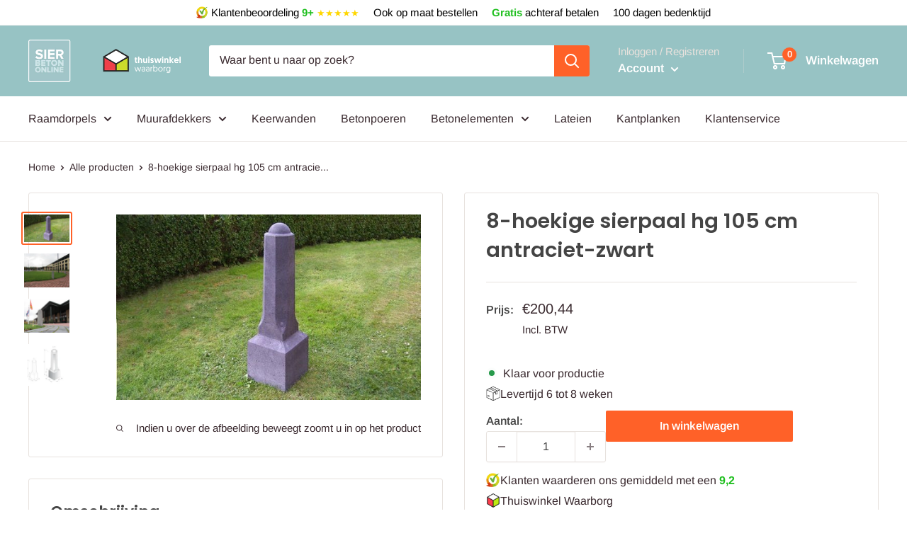

--- FILE ---
content_type: text/html; charset=utf-8
request_url: https://www.sierbetononline.nl/products/8-hoekige-sierpaal-hg-105-cm-antraciet-zwart
body_size: 65089
content:
<!doctype html>
	<script id="pandectes-rules">   /* PANDECTES-GDPR: DO NOT MODIFY AUTO GENERATED CODE OF THIS SCRIPT */      window.PandectesSettings = {"store":{"id":53174304929,"plan":"plus","theme":"Warehouse (USF) | OPT | Waqar","primaryLocale":"nl","adminMode":false,"headless":false,"storefrontRootDomain":"","checkoutRootDomain":"","storefrontAccessToken":""},"tsPublished":1747400203,"declaration":{"showPurpose":false,"showProvider":false,"declIntroText":"We gebruiken cookies om de functionaliteit van de website te optimaliseren, de prestaties te analyseren en u een gepersonaliseerde ervaring te bieden. Sommige cookies zijn essentieel om de website goed te laten werken en correct te laten functioneren. Die cookies kunnen niet worden uitgeschakeld. In dit venster kunt u uw voorkeur voor cookies beheren.","showDateGenerated":true},"language":{"unpublished":[],"languageMode":"Single","fallbackLanguage":"nl","languageDetection":"browser","languagesSupported":[]},"texts":{"managed":{"headerText":{"nl":"Wij respecteren uw privacy"},"consentText":{"nl":"Deze website maakt gebruik van cookies om u de beste ervaring te bieden."},"linkText":{"nl":"Kom meer te weten"},"imprintText":{"nl":"Afdruk"},"googleLinkText":{"nl":"Privacyvoorwaarden van Google"},"allowButtonText":{"nl":"Aanvaarden"},"denyButtonText":{"nl":"Afwijzen"},"dismissButtonText":{"nl":"OK"},"leaveSiteButtonText":{"nl":"Verlaat deze site"},"preferencesButtonText":{"nl":"Voorkeuren"},"cookiePolicyText":{"nl":"Cookie beleid"},"preferencesPopupTitleText":{"nl":"Toestemmingsvoorkeuren beheren"},"preferencesPopupIntroText":{"nl":"We gebruiken cookies om de functionaliteit van de website te optimaliseren, de prestaties te analyseren en u een gepersonaliseerde ervaring te bieden. Sommige cookies zijn essentieel om de website correct te laten werken en functioneren. Die cookies kunnen niet worden uitgeschakeld. In dit venster kunt u uw voorkeur voor cookies beheren."},"preferencesPopupSaveButtonText":{"nl":"Voorkeuren opslaan"},"preferencesPopupCloseButtonText":{"nl":"Sluiten"},"preferencesPopupAcceptAllButtonText":{"nl":"Accepteer alles"},"preferencesPopupRejectAllButtonText":{"nl":"Alles afwijzen"},"cookiesDetailsText":{"nl":"Cookiegegevens"},"preferencesPopupAlwaysAllowedText":{"nl":"altijd toegestaan"},"accessSectionParagraphText":{"nl":"U heeft te allen tijde het recht om uw gegevens in te zien."},"accessSectionTitleText":{"nl":"Gegevensportabiliteit"},"accessSectionAccountInfoActionText":{"nl":"Persoonlijke gegevens"},"accessSectionDownloadReportActionText":{"nl":"Download alles"},"accessSectionGDPRRequestsActionText":{"nl":"Verzoeken van betrokkenen"},"accessSectionOrdersRecordsActionText":{"nl":"Bestellingen"},"rectificationSectionParagraphText":{"nl":"U hebt het recht om te vragen dat uw gegevens worden bijgewerkt wanneer u dat nodig acht."},"rectificationSectionTitleText":{"nl":"Gegevens rectificatie"},"rectificationCommentPlaceholder":{"nl":"Beschrijf wat u wilt bijwerken"},"rectificationCommentValidationError":{"nl":"Commentaar is verplicht"},"rectificationSectionEditAccountActionText":{"nl":"Vraag een update aan"},"erasureSectionTitleText":{"nl":"Recht om vergeten te worden"},"erasureSectionParagraphText":{"nl":"U heeft het recht om al uw gegevens te laten wissen. Daarna heeft u geen toegang meer tot uw account."},"erasureSectionRequestDeletionActionText":{"nl":"Verzoek om verwijdering van persoonlijke gegevens"},"consentDate":{"nl":"Toestemmingsdatum"},"consentId":{"nl":"Toestemmings-ID"},"consentSectionChangeConsentActionText":{"nl":"Wijzig de toestemmingsvoorkeur"},"consentSectionConsentedText":{"nl":"U heeft ingestemd met het cookiebeleid van deze website op:"},"consentSectionNoConsentText":{"nl":"U heeft niet ingestemd met het cookiebeleid van deze website."},"consentSectionTitleText":{"nl":"Uw toestemming voor cookies"},"consentStatus":{"nl":"Toestemmingsvoorkeur"},"confirmationFailureMessage":{"nl":"Uw verzoek is niet geverifieerd. Probeer het opnieuw en als het probleem aanhoudt, neem dan contact op met de winkeleigenaar voor hulp"},"confirmationFailureTitle":{"nl":"Er is een probleem opgetreden"},"confirmationSuccessMessage":{"nl":"We zullen spoedig contact met u opnemen over uw verzoek."},"confirmationSuccessTitle":{"nl":"Uw verzoek is geverifieerd"},"guestsSupportEmailFailureMessage":{"nl":"Uw verzoek is niet ingediend. Probeer het opnieuw en als het probleem aanhoudt, neem dan contact op met de winkeleigenaar voor hulp."},"guestsSupportEmailFailureTitle":{"nl":"Er is een probleem opgetreden"},"guestsSupportEmailPlaceholder":{"nl":"E-mailadres"},"guestsSupportEmailSuccessMessage":{"nl":"Als je bent geregistreerd als klant van deze winkel, ontvang je binnenkort een e-mail met instructies over hoe je verder kunt gaan."},"guestsSupportEmailSuccessTitle":{"nl":"dankjewel voor je aanvraag"},"guestsSupportEmailValidationError":{"nl":"E-mail is niet geldig"},"guestsSupportInfoText":{"nl":"Log in met uw klantaccount om verder te gaan."},"submitButton":{"nl":"Indienen"},"submittingButton":{"nl":"Verzenden..."},"cancelButton":{"nl":"Annuleren"},"declIntroText":{"nl":"We gebruiken cookies om de functionaliteit van de website te optimaliseren, de prestaties te analyseren en u een gepersonaliseerde ervaring te bieden. Sommige cookies zijn essentieel om de website goed te laten werken en correct te laten functioneren. Die cookies kunnen niet worden uitgeschakeld. In dit venster kunt u uw voorkeur voor cookies beheren."},"declName":{"nl":"Naam"},"declPurpose":{"nl":"Doel"},"declType":{"nl":"Type"},"declRetention":{"nl":"Behoud"},"declProvider":{"nl":"Aanbieder"},"declFirstParty":{"nl":"Directe"},"declThirdParty":{"nl":"Derde partij"},"declSeconds":{"nl":"seconden"},"declMinutes":{"nl":"minuten"},"declHours":{"nl":"uur"},"declDays":{"nl":"dagen"},"declMonths":{"nl":"maanden"},"declYears":{"nl":"jaren"},"declSession":{"nl":"Sessie"},"declDomain":{"nl":"Domein"},"declPath":{"nl":"Pad"}},"categories":{"strictlyNecessaryCookiesTitleText":{"nl":"Strikt noodzakelijke cookies"},"strictlyNecessaryCookiesDescriptionText":{"nl":"Deze cookies zijn essentieel om u in staat te stellen door de website te navigeren en de functies ervan te gebruiken, zoals toegang tot beveiligde delen van de website. Zonder deze cookies kan de website niet goed functioneren."},"functionalityCookiesTitleText":{"nl":"Functionele cookies"},"functionalityCookiesDescriptionText":{"nl":"Deze cookies stellen de site in staat om verbeterde functionaliteit en personalisatie te bieden. Ze kunnen worden ingesteld door ons of door externe providers wiens diensten we aan onze pagina's hebben toegevoegd. Als u deze cookies niet toestaat, werken sommige of al deze diensten mogelijk niet correct."},"performanceCookiesTitleText":{"nl":"Prestatiecookies"},"performanceCookiesDescriptionText":{"nl":"Deze cookies stellen ons in staat om de prestaties van onze website te monitoren en te verbeteren. Ze stellen ons bijvoorbeeld in staat om bezoeken te tellen, verkeersbronnen te identificeren en te zien welke delen van de site het populairst zijn."},"targetingCookiesTitleText":{"nl":"Targeting-cookies"},"targetingCookiesDescriptionText":{"nl":"Deze cookies kunnen via onze site worden geplaatst door onze advertentiepartners. Ze kunnen door die bedrijven worden gebruikt om een profiel van uw interesses op te bouwen en u relevante advertenties op andere sites te tonen. Ze slaan geen directe persoonlijke informatie op, maar zijn gebaseerd op de unieke identificatie van uw browser en internetapparaat. Als je deze cookies niet toestaat, krijg je minder gerichte advertenties te zien."},"unclassifiedCookiesTitleText":{"nl":"Niet-geclassificeerde cookies"},"unclassifiedCookiesDescriptionText":{"nl":"Niet-geclassificeerde cookies zijn cookies die we aan het classificeren zijn, samen met de aanbieders van individuele cookies."}},"auto":{}},"library":{"previewMode":false,"fadeInTimeout":0,"defaultBlocked":7,"showLink":true,"showImprintLink":false,"showGoogleLink":false,"enabled":true,"cookie":{"expiryDays":365,"secure":true,"domain":""},"dismissOnScroll":false,"dismissOnWindowClick":false,"dismissOnTimeout":false,"palette":{"popup":{"background":"#FFFFFF","backgroundForCalculations":{"a":1,"b":255,"g":255,"r":255},"text":"#000000"},"button":{"background":"transparent","backgroundForCalculations":{"a":1,"b":255,"g":255,"r":255},"text":"#000000","textForCalculation":{"a":1,"b":0,"g":0,"r":0},"border":"#000000"}},"content":{"href":"https://sbonl.myshopify.com/policies/privacy-policy","imprintHref":"/","close":"&#10005;","target":"","logo":"<img class=\"cc-banner-logo\" style=\"max-height: 40px;\" src=\"https://cdn.shopify.com/s/files/1/0531/7430/4929/t/30/assets/pandectes-logo.png?v=1747346682\" alt=\"logo\" />"},"window":"<div role=\"dialog\" aria-live=\"polite\" aria-label=\"cookieconsent\" aria-describedby=\"cookieconsent:desc\" id=\"pandectes-banner\" class=\"cc-window-wrapper cc-popup-wrapper\"><div class=\"pd-cookie-banner-window cc-window {{classes}}\"><!--googleoff: all-->{{children}}<!--googleon: all--></div></div>","compliance":{"custom":"<div class=\"cc-compliance cc-highlight\">{{preferences}}{{allow}}</div>"},"type":"custom","layouts":{"basic":"{{logo}}{{messagelink}}{{compliance}}"},"position":"popup","theme":"wired","revokable":true,"animateRevokable":false,"revokableReset":false,"revokableLogoUrl":"https://cdn.shopify.com/s/files/1/0531/7430/4929/t/30/assets/pandectes-reopen-logo.png?v=1747346682","revokablePlacement":"bottom-left","revokableMarginHorizontal":15,"revokableMarginVertical":15,"static":false,"autoAttach":true,"hasTransition":true,"blacklistPage":[""],"elements":{"close":"<button aria-label=\"close\" type=\"button\" tabindex=\"0\" class=\"cc-close\">{{close}}</button>","dismiss":"<button type=\"button\" tabindex=\"0\" class=\"cc-btn cc-btn-decision cc-dismiss\">{{dismiss}}</button>","allow":"<button type=\"button\" tabindex=\"0\" class=\"cc-btn cc-btn-decision cc-allow\">{{allow}}</button>","deny":"<button type=\"button\" tabindex=\"0\" class=\"cc-btn cc-btn-decision cc-deny\">{{deny}}</button>","preferences":"<button tabindex=\"0\" type=\"button\" class=\"cc-btn cc-settings\" onclick=\"Pandectes.fn.openPreferences()\">{{preferences}}</button>"}},"geolocation":{"brOnly":false,"caOnly":false,"chOnly":false,"euOnly":false,"jpOnly":false,"thOnly":false,"zaOnly":false,"canadaOnly":false,"globalVisibility":true},"dsr":{"guestsSupport":false,"accessSectionDownloadReportAuto":false},"banner":{"resetTs":1713516117,"extraCss":"        .cc-banner-logo {max-width: 24em!important;}    @media(min-width: 768px) {.cc-window.cc-floating{max-width: 24em!important;width: 24em!important;}}    .cc-message, .pd-cookie-banner-window .cc-header, .cc-logo {text-align: left}    .cc-window-wrapper{z-index: 2147483647;-webkit-transition: opacity 1s ease;  transition: opacity 1s ease;}    .cc-window{z-index: 2147483647;font-family: inherit;}    .pd-cookie-banner-window .cc-header{font-family: inherit;}    .pd-cp-ui{font-family: inherit; background-color: #FFFFFF;color:#000000;}    button.pd-cp-btn, a.pd-cp-btn{}    input + .pd-cp-preferences-slider{background-color: rgba(0, 0, 0, 0.3)}    .pd-cp-scrolling-section::-webkit-scrollbar{background-color: rgba(0, 0, 0, 0.3)}    input:checked + .pd-cp-preferences-slider{background-color: rgba(0, 0, 0, 1)}    .pd-cp-scrolling-section::-webkit-scrollbar-thumb {background-color: rgba(0, 0, 0, 1)}    .pd-cp-ui-close{color:#000000;}    .pd-cp-preferences-slider:before{background-color: #FFFFFF}    .pd-cp-title:before {border-color: #000000!important}    .pd-cp-preferences-slider{background-color:#000000}    .pd-cp-toggle{color:#000000!important}    @media(max-width:699px) {.pd-cp-ui-close-top svg {fill: #000000}}    .pd-cp-toggle:hover,.pd-cp-toggle:visited,.pd-cp-toggle:active{color:#000000!important}    .pd-cookie-banner-window {box-shadow: 0 0 18px rgb(0 0 0 / 20%);}  ","customJavascript":{},"showPoweredBy":false,"logoHeight":40,"revokableTrigger":false,"hybridStrict":false,"cookiesBlockedByDefault":"7","isActive":true,"implicitSavePreferences":true,"cookieIcon":false,"blockBots":false,"showCookiesDetails":true,"hasTransition":true,"blockingPage":false,"showOnlyLandingPage":false,"leaveSiteUrl":"https://www.google.com","linkRespectStoreLang":false},"cookies":{"0":[{"name":"secure_customer_sig","type":"http","domain":"www.sierbetononline.nl","path":"/","provider":"Shopify","firstParty":true,"retention":"1 year(s)","expires":1,"unit":"declYears","purpose":{"nl":"Gebruikt in verband met klantenlogin."}},{"name":"localization","type":"http","domain":"www.sierbetononline.nl","path":"/","provider":"Shopify","firstParty":true,"retention":"1 year(s)","expires":1,"unit":"declYears","purpose":{"nl":"Shopify-winkellokalisatie"}},{"name":"cart_currency","type":"http","domain":"www.sierbetononline.nl","path":"/","provider":"Shopify","firstParty":true,"retention":"2 ","expires":2,"unit":"declSession","purpose":{"nl":"De cookie is nodig voor de veilige betaal- en betaalfunctie op de website. Deze functie wordt geleverd door shopify.com."}},{"name":"_cmp_a","type":"http","domain":".sierbetononline.nl","path":"/","provider":"Shopify","firstParty":false,"retention":"1 day(s)","expires":1,"unit":"declDays","purpose":{"nl":"Wordt gebruikt voor het beheren van de privacy-instellingen van klanten."}},{"name":"_tracking_consent","type":"http","domain":".sierbetononline.nl","path":"/","provider":"Shopify","firstParty":false,"retention":"1 year(s)","expires":1,"unit":"declYears","purpose":{"nl":"Voorkeuren volgen."}},{"name":"keep_alive","type":"http","domain":"www.sierbetononline.nl","path":"/","provider":"Shopify","firstParty":true,"retention":"30 minute(s)","expires":30,"unit":"declMinutes","purpose":{"nl":"Gebruikt in verband met lokalisatie van kopers."}},{"name":"_pandectes_gdpr","type":"http","domain":".www.sierbetononline.nl","path":"/","provider":"Pandectes","firstParty":true,"retention":"1 year(s)","expires":1,"unit":"declYears","purpose":{"nl":"Gebruikt voor de functionaliteit van de banner voor toestemming voor cookies."}}],"1":[{"name":"wpm-domain-test","type":"http","domain":"nl","path":"/","provider":"Shopify","firstParty":false,"retention":"Session","expires":1,"unit":"declSeconds","purpose":{"nl":"Wordt gebruikt om de opslag van parameters te testen over producten die aan het winkelwagentje zijn toegevoegd of de betalingsvaluta"}},{"name":"wpm-domain-test","type":"http","domain":"sierbetononline.nl","path":"/","provider":"Shopify","firstParty":false,"retention":"Session","expires":1,"unit":"declSeconds","purpose":{"nl":"Wordt gebruikt om de opslag van parameters te testen over producten die aan het winkelwagentje zijn toegevoegd of de betalingsvaluta"}},{"name":"wpm-domain-test","type":"http","domain":"www.sierbetononline.nl","path":"/","provider":"Shopify","firstParty":true,"retention":"Session","expires":1,"unit":"declSeconds","purpose":{"nl":"Wordt gebruikt om de opslag van parameters te testen over producten die aan het winkelwagentje zijn toegevoegd of de betalingsvaluta"}},{"name":"locale_bar_accepted","type":"http","domain":"www.sierbetononline.nl","path":"/","provider":"GrizzlyAppsSRL","firstParty":true,"retention":"Session","expires":-55,"unit":"declYears","purpose":{"nl":"Deze cookie wordt geleverd door de app (BEST Currency Converter) en wordt gebruikt om de door de klant gekozen valuta te beveiligen."}},{"name":"_hjSessionUser_3211188","type":"http","domain":".sierbetononline.nl","path":"/","provider":"Hotjar","firstParty":false,"retention":"1 year(s)","expires":1,"unit":"declYears","purpose":{"nl":""}},{"name":"_hjSession_3211188","type":"http","domain":".sierbetononline.nl","path":"/","provider":"Hotjar","firstParty":false,"retention":"29 minute(s)","expires":29,"unit":"declMinutes","purpose":{"nl":""}}],"2":[{"name":"_gid","type":"http","domain":".sierbetononline.nl","path":"/","provider":"Google","firstParty":false,"retention":"23 hour(s)","expires":23,"unit":"declHours","purpose":{"nl":"Cookie wordt geplaatst door Google Analytics om paginaweergaven te tellen en bij te houden."}},{"name":"_ga","type":"http","domain":".sierbetononline.nl","path":"/","provider":"Google","firstParty":false,"retention":"1 year(s)","expires":1,"unit":"declYears","purpose":{"nl":"Cookie is ingesteld door Google Analytics met onbekende functionaliteit"}},{"name":"_orig_referrer","type":"http","domain":".sierbetononline.nl","path":"/","provider":"Shopify","firstParty":false,"retention":"2 ","expires":2,"unit":"declSession","purpose":{"nl":"Volgt bestemmingspagina's."}},{"name":"_landing_page","type":"http","domain":".sierbetononline.nl","path":"/","provider":"Shopify","firstParty":false,"retention":"2 ","expires":2,"unit":"declSession","purpose":{"nl":"Volgt bestemmingspagina's."}},{"name":"_shopify_y","type":"http","domain":".sierbetononline.nl","path":"/","provider":"Shopify","firstParty":false,"retention":"1 year(s)","expires":1,"unit":"declYears","purpose":{"nl":"Shopify-analyses."}},{"name":"_shopify_s","type":"http","domain":"www.sierbetononline.nl","path":"/","provider":"Shopify","firstParty":true,"retention":"29 minute(s)","expires":29,"unit":"declMinutes","purpose":{"nl":"Shopify-analyses."}},{"name":"_shopify_sa_t","type":"http","domain":".sierbetononline.nl","path":"/","provider":"Shopify","firstParty":false,"retention":"30 minute(s)","expires":30,"unit":"declMinutes","purpose":{"nl":"Shopify-analyses met betrekking tot marketing en verwijzingen."}},{"name":"_shopify_sa_p","type":"http","domain":".sierbetononline.nl","path":"/","provider":"Shopify","firstParty":false,"retention":"30 minute(s)","expires":30,"unit":"declMinutes","purpose":{"nl":"Shopify-analyses met betrekking tot marketing en verwijzingen."}},{"name":"_gat","type":"http","domain":".sierbetononline.nl","path":"/","provider":"Google","firstParty":false,"retention":"59 second(s)","expires":59,"unit":"declSeconds","purpose":{"nl":"Cookie wordt geplaatst door Google Analytics om verzoeken van bots te filteren."}},{"name":"_shopify_sa_t","type":"http","domain":"www.sierbetononline.nl","path":"/","provider":"Shopify","firstParty":true,"retention":"29 minute(s)","expires":29,"unit":"declMinutes","purpose":{"nl":"Shopify-analyses met betrekking tot marketing en verwijzingen."}},{"name":"_shopify_sa_p","type":"http","domain":"www.sierbetononline.nl","path":"/","provider":"Shopify","firstParty":true,"retention":"29 minute(s)","expires":29,"unit":"declMinutes","purpose":{"nl":"Shopify-analyses met betrekking tot marketing en verwijzingen."}},{"name":"_shopify_s","type":"http","domain":".sierbetononline.nl","path":"/","provider":"Shopify","firstParty":false,"retention":"30 minute(s)","expires":30,"unit":"declMinutes","purpose":{"nl":"Shopify-analyses."}},{"name":"_shopify_s","type":"http","domain":"nl","path":"/","provider":"Shopify","firstParty":false,"retention":"Session","expires":1,"unit":"declSeconds","purpose":{"nl":"Shopify-analyses."}},{"name":"_clsk","type":"http","domain":".sierbetononline.nl","path":"/","provider":"Microsoft","firstParty":false,"retention":"1 day(s)","expires":1,"unit":"declDays","purpose":{"nl":"Gebruikt door Microsoft Clarity om een unieke gebruikers-ID op te slaan."}},{"name":"_clck","type":"http","domain":".sierbetononline.nl","path":"/","provider":"Microsoft","firstParty":false,"retention":"1 year(s)","expires":1,"unit":"declYears","purpose":{"nl":"Gebruikt door Microsoft Clarity om een unieke gebruikers-ID op te slaan."}},{"name":"_gat_UA-21544433-1","type":"http","domain":".sierbetononline.nl","path":"/","provider":"Google","firstParty":false,"retention":"59 second(s)","expires":59,"unit":"declSeconds","purpose":{"nl":""}},{"name":"_ga_YK0D720WZ6","type":"http","domain":".sierbetononline.nl","path":"/","provider":"Google","firstParty":false,"retention":"1 year(s)","expires":1,"unit":"declYears","purpose":{"nl":""}}],"4":[{"name":"MUID","type":"http","domain":".clarity.ms","path":"/","provider":"Microsoft","firstParty":false,"retention":"1 year(s)","expires":1,"unit":"declYears","purpose":{"nl":"Cookie wordt door Microsoft geplaatst om bezoeken aan websites bij te houden."}},{"name":"_gcl_au","type":"http","domain":".sierbetononline.nl","path":"/","provider":"Google","firstParty":false,"retention":"2 month(s)","expires":2,"unit":"declMonths","purpose":{"nl":"Cookie wordt geplaatst door Google Tag Manager om conversies bij te houden."}},{"name":"test_cookie","type":"http","domain":".doubleclick.net","path":"/","provider":"Google","firstParty":false,"retention":"15 minute(s)","expires":15,"unit":"declMinutes","purpose":{"nl":"Om de acties van bezoekers te meten nadat ze vanuit een advertentie hebben doorgeklikt. Vervalt na elk bezoek."}},{"name":"IDE","type":"http","domain":".doubleclick.net","path":"/","provider":"Google","firstParty":false,"retention":"1 year(s)","expires":1,"unit":"declYears","purpose":{"nl":"Om de acties van bezoekers te meten nadat ze vanuit een advertentie hebben doorgeklikt. Vervalt na 1 jaar."}},{"name":"__kla_id","type":"http","domain":"www.sierbetononline.nl","path":"/","provider":"Klaviyo","firstParty":true,"retention":"1 year(s)","expires":1,"unit":"declYears","purpose":{"nl":"Houdt bij wanneer iemand door een Klaviyo-e-mail naar uw website klikt"}}],"8":[{"name":"_vwo_uuid_v2","type":"http","domain":".sierbetononline.nl","path":"/","provider":"Unknown","firstParty":false,"retention":"1 year(s)","expires":1,"unit":"declYears","purpose":{"nl":""}},{"name":"_vwo_ds","type":"http","domain":".sierbetononline.nl","path":"/","provider":"Unknown","firstParty":false,"retention":"3 month(s)","expires":3,"unit":"declMonths","purpose":{"nl":""}},{"name":"_vwo_sn","type":"http","domain":".sierbetononline.nl","path":"/","provider":"Unknown","firstParty":false,"retention":"30 minute(s)","expires":30,"unit":"declMinutes","purpose":{"nl":""}},{"name":"_vwo_uuid","type":"http","domain":".sierbetononline.nl","path":"/","provider":"Unknown","firstParty":false,"retention":"1 year(s)","expires":1,"unit":"declYears","purpose":{"nl":""}},{"name":"_vis_opt_test_cookie","type":"http","domain":".sierbetononline.nl","path":"/","provider":"Unknown","firstParty":false,"retention":"Session","expires":-55,"unit":"declYears","purpose":{"nl":""}},{"name":"_vis_opt_s","type":"http","domain":".sierbetononline.nl","path":"/","provider":"Unknown","firstParty":false,"retention":"3 month(s)","expires":3,"unit":"declMonths","purpose":{"nl":""}},{"name":"_shopify_essential","type":"http","domain":"www.sierbetononline.nl","path":"/","provider":"Unknown","firstParty":true,"retention":"1 year(s)","expires":1,"unit":"declYears","purpose":{"nl":""}},{"name":"SM","type":"http","domain":".c.clarity.ms","path":"/","provider":"Unknown","firstParty":false,"retention":"Session","expires":-55,"unit":"declYears","purpose":{"nl":""}},{"name":"CLID","type":"http","domain":"www.clarity.ms","path":"/","provider":"Unknown","firstParty":false,"retention":"1 year(s)","expires":1,"unit":"declYears","purpose":{"nl":""}},{"name":"_hjTLDTest","type":"http","domain":"sierbetononline.nl","path":"/","provider":"Unknown","firstParty":false,"retention":"Session","expires":1,"unit":"declSeconds","purpose":{"nl":""}}]},"blocker":{"isActive":false,"googleConsentMode":{"id":"GTM-WP2FBJ8","analyticsId":"","adwordsId":"","isActive":true,"adStorageCategory":4,"analyticsStorageCategory":2,"personalizationStorageCategory":1,"functionalityStorageCategory":1,"customEvent":false,"securityStorageCategory":0,"redactData":false,"urlPassthrough":false,"dataLayerProperty":"dataLayer","waitForUpdate":0,"useNativeChannel":false},"facebookPixel":{"id":"","isActive":false,"ldu":false},"microsoft":{},"rakuten":{"isActive":false,"cmp":false,"ccpa":false},"klaviyoIsActive":false,"gpcIsActive":false,"defaultBlocked":7,"patterns":{"whiteList":[],"blackList":{"1":[],"2":[],"4":[],"8":[]},"iframesWhiteList":[],"iframesBlackList":{"1":[],"2":[],"4":[],"8":[]},"beaconsWhiteList":[],"beaconsBlackList":{"1":[],"2":[],"4":[],"8":[]}}}}      !function(){"use strict";window.PandectesRules=window.PandectesRules||{},window.PandectesRules.manualBlacklist={1:[],2:[],4:[]},window.PandectesRules.blacklistedIFrames={1:[],2:[],4:[]},window.PandectesRules.blacklistedCss={1:[],2:[],4:[]},window.PandectesRules.blacklistedBeacons={1:[],2:[],4:[]};var e="javascript/blocked";function t(e){return new RegExp(e.replace(/[/\\.+?$()]/g,"\\$&").replace("*","(.*)"))}var n=function(e){var t=arguments.length>1&&void 0!==arguments[1]?arguments[1]:"log";new URLSearchParams(window.location.search).get("log")&&console[t]("PandectesRules: ".concat(e))};function a(e){var t=document.createElement("script");t.async=!0,t.src=e,document.head.appendChild(t)}function r(e,t){var n=Object.keys(e);if(Object.getOwnPropertySymbols){var a=Object.getOwnPropertySymbols(e);t&&(a=a.filter((function(t){return Object.getOwnPropertyDescriptor(e,t).enumerable}))),n.push.apply(n,a)}return n}function o(e){for(var t=1;t<arguments.length;t++){var n=null!=arguments[t]?arguments[t]:{};t%2?r(Object(n),!0).forEach((function(t){s(e,t,n[t])})):Object.getOwnPropertyDescriptors?Object.defineProperties(e,Object.getOwnPropertyDescriptors(n)):r(Object(n)).forEach((function(t){Object.defineProperty(e,t,Object.getOwnPropertyDescriptor(n,t))}))}return e}function i(e){var t=function(e,t){if("object"!=typeof e||!e)return e;var n=e[Symbol.toPrimitive];if(void 0!==n){var a=n.call(e,t||"default");if("object"!=typeof a)return a;throw new TypeError("@@toPrimitive must return a primitive value.")}return("string"===t?String:Number)(e)}(e,"string");return"symbol"==typeof t?t:t+""}function s(e,t,n){return(t=i(t))in e?Object.defineProperty(e,t,{value:n,enumerable:!0,configurable:!0,writable:!0}):e[t]=n,e}function c(e,t){return function(e){if(Array.isArray(e))return e}(e)||function(e,t){var n=null==e?null:"undefined"!=typeof Symbol&&e[Symbol.iterator]||e["@@iterator"];if(null!=n){var a,r,o,i,s=[],c=!0,l=!1;try{if(o=(n=n.call(e)).next,0===t){if(Object(n)!==n)return;c=!1}else for(;!(c=(a=o.call(n)).done)&&(s.push(a.value),s.length!==t);c=!0);}catch(e){l=!0,r=e}finally{try{if(!c&&null!=n.return&&(i=n.return(),Object(i)!==i))return}finally{if(l)throw r}}return s}}(e,t)||d(e,t)||function(){throw new TypeError("Invalid attempt to destructure non-iterable instance.\nIn order to be iterable, non-array objects must have a [Symbol.iterator]() method.")}()}function l(e){return function(e){if(Array.isArray(e))return u(e)}(e)||function(e){if("undefined"!=typeof Symbol&&null!=e[Symbol.iterator]||null!=e["@@iterator"])return Array.from(e)}(e)||d(e)||function(){throw new TypeError("Invalid attempt to spread non-iterable instance.\nIn order to be iterable, non-array objects must have a [Symbol.iterator]() method.")}()}function d(e,t){if(e){if("string"==typeof e)return u(e,t);var n=Object.prototype.toString.call(e).slice(8,-1);return"Object"===n&&e.constructor&&(n=e.constructor.name),"Map"===n||"Set"===n?Array.from(e):"Arguments"===n||/^(?:Ui|I)nt(?:8|16|32)(?:Clamped)?Array$/.test(n)?u(e,t):void 0}}function u(e,t){(null==t||t>e.length)&&(t=e.length);for(var n=0,a=new Array(t);n<t;n++)a[n]=e[n];return a}var f=window.PandectesRulesSettings||window.PandectesSettings,g=!(void 0===window.dataLayer||!Array.isArray(window.dataLayer)||!window.dataLayer.some((function(e){return"pandectes_full_scan"===e.event}))),p=function(){var e,t=arguments.length>0&&void 0!==arguments[0]?arguments[0]:"_pandectes_gdpr",n=("; "+document.cookie).split("; "+t+"=");if(n.length<2)e={};else{var a=n.pop().split(";");e=window.atob(a.shift())}var r=function(e){try{return JSON.parse(e)}catch(e){return!1}}(e);return!1!==r?r:e}(),y=f.banner.isActive,h=f.blocker,w=h.defaultBlocked,v=h.patterns,m=p&&null!==p.preferences&&void 0!==p.preferences?p.preferences:null,b=g?0:y?null===m?w:m:0,_={1:!(1&b),2:!(2&b),4:!(4&b)},k=v.blackList,S=v.whiteList,L=v.iframesBlackList,C=v.iframesWhiteList,A=v.beaconsBlackList,P=v.beaconsWhiteList,O={blackList:[],whiteList:[],iframesBlackList:{1:[],2:[],4:[],8:[]},iframesWhiteList:[],beaconsBlackList:{1:[],2:[],4:[],8:[]},beaconsWhiteList:[]};[1,2,4].map((function(e){var n;_[e]||((n=O.blackList).push.apply(n,l(k[e].length?k[e].map(t):[])),O.iframesBlackList[e]=L[e].length?L[e].map(t):[],O.beaconsBlackList[e]=A[e].length?A[e].map(t):[])})),O.whiteList=S.length?S.map(t):[],O.iframesWhiteList=C.length?C.map(t):[],O.beaconsWhiteList=P.length?P.map(t):[];var E={scripts:[],iframes:{1:[],2:[],4:[]},beacons:{1:[],2:[],4:[]},css:{1:[],2:[],4:[]}},I=function(t,n){return t&&(!n||n!==e)&&(!O.blackList||O.blackList.some((function(e){return e.test(t)})))&&(!O.whiteList||O.whiteList.every((function(e){return!e.test(t)})))},j=function(e,t){var n=O.iframesBlackList[t],a=O.iframesWhiteList;return e&&(!n||n.some((function(t){return t.test(e)})))&&(!a||a.every((function(t){return!t.test(e)})))},B=function(e,t){var n=O.beaconsBlackList[t],a=O.beaconsWhiteList;return e&&(!n||n.some((function(t){return t.test(e)})))&&(!a||a.every((function(t){return!t.test(e)})))},T=new MutationObserver((function(e){for(var t=0;t<e.length;t++)for(var n=e[t].addedNodes,a=0;a<n.length;a++){var r=n[a],o=r.dataset&&r.dataset.cookiecategory;if(1===r.nodeType&&"LINK"===r.tagName){var i=r.dataset&&r.dataset.href;if(i&&o)switch(o){case"functionality":case"C0001":E.css[1].push(i);break;case"performance":case"C0002":E.css[2].push(i);break;case"targeting":case"C0003":E.css[4].push(i)}}}})),R=new MutationObserver((function(t){for(var a=0;a<t.length;a++)for(var r=t[a].addedNodes,o=function(){var t=r[i],a=t.src||t.dataset&&t.dataset.src,o=t.dataset&&t.dataset.cookiecategory;if(1===t.nodeType&&"IFRAME"===t.tagName){if(a){var s=!1;j(a,1)||"functionality"===o||"C0001"===o?(s=!0,E.iframes[1].push(a)):j(a,2)||"performance"===o||"C0002"===o?(s=!0,E.iframes[2].push(a)):(j(a,4)||"targeting"===o||"C0003"===o)&&(s=!0,E.iframes[4].push(a)),s&&(t.removeAttribute("src"),t.setAttribute("data-src",a))}}else if(1===t.nodeType&&"IMG"===t.tagName){if(a){var c=!1;B(a,1)?(c=!0,E.beacons[1].push(a)):B(a,2)?(c=!0,E.beacons[2].push(a)):B(a,4)&&(c=!0,E.beacons[4].push(a)),c&&(t.removeAttribute("src"),t.setAttribute("data-src",a))}}else if(1===t.nodeType&&"SCRIPT"===t.tagName){var l=t.type,d=!1;if(I(a,l)?(n("rule blocked: ".concat(a)),d=!0):a&&o?n("manually blocked @ ".concat(o,": ").concat(a)):o&&n("manually blocked @ ".concat(o,": inline code")),d){E.scripts.push([t,l]),t.type=e;t.addEventListener("beforescriptexecute",(function n(a){t.getAttribute("type")===e&&a.preventDefault(),t.removeEventListener("beforescriptexecute",n)})),t.parentElement&&t.parentElement.removeChild(t)}}},i=0;i<r.length;i++)o()})),D=document.createElement,z={src:Object.getOwnPropertyDescriptor(HTMLScriptElement.prototype,"src"),type:Object.getOwnPropertyDescriptor(HTMLScriptElement.prototype,"type")};window.PandectesRules.unblockCss=function(e){var t=E.css[e]||[];t.length&&n("Unblocking CSS for ".concat(e)),t.forEach((function(e){var t=document.querySelector('link[data-href^="'.concat(e,'"]'));t.removeAttribute("data-href"),t.href=e})),E.css[e]=[]},window.PandectesRules.unblockIFrames=function(e){var t=E.iframes[e]||[];t.length&&n("Unblocking IFrames for ".concat(e)),O.iframesBlackList[e]=[],t.forEach((function(e){var t=document.querySelector('iframe[data-src^="'.concat(e,'"]'));t.removeAttribute("data-src"),t.src=e})),E.iframes[e]=[]},window.PandectesRules.unblockBeacons=function(e){var t=E.beacons[e]||[];t.length&&n("Unblocking Beacons for ".concat(e)),O.beaconsBlackList[e]=[],t.forEach((function(e){var t=document.querySelector('img[data-src^="'.concat(e,'"]'));t.removeAttribute("data-src"),t.src=e})),E.beacons[e]=[]},window.PandectesRules.unblockInlineScripts=function(e){var t=1===e?"functionality":2===e?"performance":"targeting",a=document.querySelectorAll('script[type="javascript/blocked"][data-cookiecategory="'.concat(t,'"]'));n("unblockInlineScripts: ".concat(a.length," in ").concat(t)),a.forEach((function(e){var t=document.createElement("script");t.type="text/javascript",e.hasAttribute("src")?t.src=e.getAttribute("src"):t.textContent=e.textContent,document.head.appendChild(t),e.parentNode.removeChild(e)}))},window.PandectesRules.unblockInlineCss=function(e){var t=1===e?"functionality":2===e?"performance":"targeting",a=document.querySelectorAll('link[data-cookiecategory="'.concat(t,'"]'));n("unblockInlineCss: ".concat(a.length," in ").concat(t)),a.forEach((function(e){e.href=e.getAttribute("data-href")}))},window.PandectesRules.unblock=function(e){e.length<1?(O.blackList=[],O.whiteList=[],O.iframesBlackList=[],O.iframesWhiteList=[]):(O.blackList&&(O.blackList=O.blackList.filter((function(t){return e.every((function(e){return"string"==typeof e?!t.test(e):e instanceof RegExp?t.toString()!==e.toString():void 0}))}))),O.whiteList&&(O.whiteList=[].concat(l(O.whiteList),l(e.map((function(e){if("string"==typeof e){var n=".*"+t(e)+".*";if(O.whiteList.every((function(e){return e.toString()!==n.toString()})))return new RegExp(n)}else if(e instanceof RegExp&&O.whiteList.every((function(t){return t.toString()!==e.toString()})))return e;return null})).filter(Boolean)))));var a=0;l(E.scripts).forEach((function(e,t){var n=c(e,2),r=n[0],o=n[1];if(function(e){var t=e.getAttribute("src");return O.blackList&&O.blackList.every((function(e){return!e.test(t)}))||O.whiteList&&O.whiteList.some((function(e){return e.test(t)}))}(r)){for(var i=document.createElement("script"),s=0;s<r.attributes.length;s++){var l=r.attributes[s];"src"!==l.name&&"type"!==l.name&&i.setAttribute(l.name,r.attributes[s].value)}i.setAttribute("src",r.src),i.setAttribute("type",o||"application/javascript"),document.head.appendChild(i),E.scripts.splice(t-a,1),a++}})),0==O.blackList.length&&0===O.iframesBlackList[1].length&&0===O.iframesBlackList[2].length&&0===O.iframesBlackList[4].length&&0===O.beaconsBlackList[1].length&&0===O.beaconsBlackList[2].length&&0===O.beaconsBlackList[4].length&&(n("Disconnecting observers"),R.disconnect(),T.disconnect())};var x=f.store,M=x.adminMode,N=x.headless,U=x.storefrontRootDomain,q=x.checkoutRootDomain,F=x.storefrontAccessToken,W=f.banner.isActive,H=f.blocker.defaultBlocked;function G(e){if(window.Shopify&&window.Shopify.customerPrivacy)e();else{var t=null;window.Shopify&&window.Shopify.loadFeatures&&window.Shopify.trackingConsent?e():t=setInterval((function(){window.Shopify&&window.Shopify.loadFeatures&&(clearInterval(t),window.Shopify.loadFeatures([{name:"consent-tracking-api",version:"0.1"}],(function(t){t?n("Shopify.customerPrivacy API - failed to load"):(n("shouldShowBanner() -> ".concat(window.Shopify.trackingConsent.shouldShowBanner()," | saleOfDataRegion() -> ").concat(window.Shopify.trackingConsent.saleOfDataRegion())),e())})))}),10)}}W&&G((function(){!function(){var e=window.Shopify.trackingConsent;if(!1!==e.shouldShowBanner()||null!==m||7!==H)try{var t=M&&!(window.Shopify&&window.Shopify.AdminBarInjector),a={preferences:!(1&b)||g||t,analytics:!(2&b)||g||t,marketing:!(4&b)||g||t};N&&(a.headlessStorefront=!0,a.storefrontRootDomain=null!=U&&U.length?U:window.location.hostname,a.checkoutRootDomain=null!=q&&q.length?q:"checkout.".concat(window.location.hostname),a.storefrontAccessToken=null!=F&&F.length?F:""),e.firstPartyMarketingAllowed()===a.marketing&&e.analyticsProcessingAllowed()===a.analytics&&e.preferencesProcessingAllowed()===a.preferences||e.setTrackingConsent(a,(function(e){e&&e.error?n("Shopify.customerPrivacy API - failed to setTrackingConsent"):n("setTrackingConsent(".concat(JSON.stringify(a),")"))}))}catch(e){n("Shopify.customerPrivacy API - exception")}}(),function(){if(N){var e=window.Shopify.trackingConsent,t=e.currentVisitorConsent();if(navigator.globalPrivacyControl&&""===t.sale_of_data){var a={sale_of_data:!1,headlessStorefront:!0};a.storefrontRootDomain=null!=U&&U.length?U:window.location.hostname,a.checkoutRootDomain=null!=q&&q.length?q:"checkout.".concat(window.location.hostname),a.storefrontAccessToken=null!=F&&F.length?F:"",e.setTrackingConsent(a,(function(e){e&&e.error?n("Shopify.customerPrivacy API - failed to setTrackingConsent({".concat(JSON.stringify(a),")")):n("setTrackingConsent(".concat(JSON.stringify(a),")"))}))}}}()}));var J=["AT","BE","BG","HR","CY","CZ","DK","EE","FI","FR","DE","GR","HU","IE","IT","LV","LT","LU","MT","NL","PL","PT","RO","SK","SI","ES","SE","GB","LI","NO","IS"],V="[Pandectes :: Google Consent Mode debug]:";function K(){var e=arguments.length<=0?void 0:arguments[0],t=arguments.length<=1?void 0:arguments[1],n=arguments.length<=2?void 0:arguments[2];if("consent"!==e)return"config"===e?"config":void 0;var a=n.ad_storage,r=n.ad_user_data,o=n.ad_personalization,i=n.functionality_storage,s=n.analytics_storage,c=n.personalization_storage,l={Command:e,Mode:t,ad_storage:a,ad_user_data:r,ad_personalization:o,functionality_storage:i,analytics_storage:s,personalization_storage:c,security_storage:n.security_storage};return console.table(l),"default"===t&&("denied"===a&&"denied"===r&&"denied"===o&&"denied"===i&&"denied"===s&&"denied"===c||console.warn("".concat(V,' all types in a "default" command should be set to "denied" except for security_storage that should be set to "granted"'))),t}var Z=!1,$=!1;function Y(e){e&&("default"===e?(Z=!0,$&&console.warn("".concat(V,' "default" command was sent but there was already an "update" command before it.'))):"update"===e?($=!0,Z||console.warn("".concat(V,' "update" command was sent but there was no "default" command before it.'))):"config"===e&&(Z||console.warn("".concat(V,' a tag read consent state before a "default" command was sent.'))))}var Q=f.banner,X=Q.isActive,ee=Q.hybridStrict,te=f.geolocation,ne=te.caOnly,ae=void 0!==ne&&ne,re=te.euOnly,oe=void 0!==re&&re,ie=te.brOnly,se=void 0!==ie&&ie,ce=te.jpOnly,le=void 0!==ce&&ce,de=te.thOnly,ue=void 0!==de&&de,fe=te.chOnly,ge=void 0!==fe&&fe,pe=te.zaOnly,ye=void 0!==pe&&pe,he=te.canadaOnly,we=void 0!==he&&he,ve=te.globalVisibility,me=void 0===ve||ve,be=f.blocker,_e=be.defaultBlocked,ke=void 0===_e?7:_e,Se=be.googleConsentMode,Le=Se.isActive,Ce=Se.customEvent,Ae=Se.id,Pe=void 0===Ae?"":Ae,Oe=Se.analyticsId,Ee=void 0===Oe?"":Oe,Ie=Se.adwordsId,je=void 0===Ie?"":Ie,Be=Se.redactData,Te=Se.urlPassthrough,Re=Se.adStorageCategory,De=Se.analyticsStorageCategory,ze=Se.functionalityStorageCategory,xe=Se.personalizationStorageCategory,Me=Se.securityStorageCategory,Ne=Se.dataLayerProperty,Ue=void 0===Ne?"dataLayer":Ne,qe=Se.waitForUpdate,Fe=void 0===qe?0:qe,We=Se.useNativeChannel,He=void 0!==We&&We,Ge=Se.debugMode,Je=void 0!==Ge&&Ge;function Ve(){window[Ue].push(arguments)}window[Ue]=window[Ue]||[];var Ke,Ze,$e={hasInitialized:!1,useNativeChannel:!1,ads_data_redaction:!1,url_passthrough:!1,data_layer_property:"dataLayer",storage:{ad_storage:"granted",ad_user_data:"granted",ad_personalization:"granted",analytics_storage:"granted",functionality_storage:"granted",personalization_storage:"granted",security_storage:"granted"}};if(X&&Le){Je&&(Ke=Ue||"dataLayer",window[Ke].forEach((function(e){Y(K.apply(void 0,l(e)))})),window[Ke].push=function(){for(var e=arguments.length,t=new Array(e),n=0;n<e;n++)t[n]=arguments[n];return Y(K.apply(void 0,l(t[0]))),Array.prototype.push.apply(this,t)});var Ye=ke&Re?"denied":"granted",Qe=ke&De?"denied":"granted",Xe=ke&ze?"denied":"granted",et=ke&xe?"denied":"granted",tt=ke&Me?"denied":"granted";$e.hasInitialized=!0,$e.useNativeChannel=He,$e.url_passthrough=Te,$e.ads_data_redaction="denied"===Ye&&Be,$e.storage.ad_storage=Ye,$e.storage.ad_user_data=Ye,$e.storage.ad_personalization=Ye,$e.storage.analytics_storage=Qe,$e.storage.functionality_storage=Xe,$e.storage.personalization_storage=et,$e.storage.security_storage=tt,$e.data_layer_property=Ue||"dataLayer",Ve("set","developer_id.dMTZkMj",!0),$e.ads_data_redaction&&Ve("set","ads_data_redaction",$e.ads_data_redaction),$e.url_passthrough&&Ve("set","url_passthrough",$e.url_passthrough),function(){var e=b!==ke?{wait_for_update:Fe||500}:Fe?{wait_for_update:Fe}:{};me&&!ee?Ve("consent","default",o(o({},$e.storage),e)):(Ve("consent","default",o(o(o({},$e.storage),e),{},{region:[].concat(l(oe||ee?J:[]),l(ae&&!ee?["US-CA","US-VA","US-CT","US-UT","US-CO"]:[]),l(se&&!ee?["BR"]:[]),l(le&&!ee?["JP"]:[]),l(we&&!ee?["CA"]:[]),l(ue&&!ee?["TH"]:[]),l(ge&&!ee?["CH"]:[]),l(ye&&!ee?["ZA"]:[]))})),Ve("consent","default",{ad_storage:"granted",ad_user_data:"granted",ad_personalization:"granted",analytics_storage:"granted",functionality_storage:"granted",personalization_storage:"granted",security_storage:"granted"}));if(null!==m){var t=b&Re?"denied":"granted",n=b&De?"denied":"granted",r=b&ze?"denied":"granted",i=b&xe?"denied":"granted",s=b&Me?"denied":"granted";$e.storage.ad_storage=t,$e.storage.ad_user_data=t,$e.storage.ad_personalization=t,$e.storage.analytics_storage=n,$e.storage.functionality_storage=r,$e.storage.personalization_storage=i,$e.storage.security_storage=s,Ve("consent","update",$e.storage)}(Pe.length||Ee.length||je.length)&&(window[$e.data_layer_property].push({"pandectes.start":(new Date).getTime(),event:"pandectes-rules.min.js"}),(Ee.length||je.length)&&Ve("js",new Date));var c="https://www.googletagmanager.com";if(Pe.length){var d=Pe.split(",");window[$e.data_layer_property].push({"gtm.start":(new Date).getTime(),event:"gtm.js"});for(var u=0;u<d.length;u++){var f="dataLayer"!==$e.data_layer_property?"&l=".concat($e.data_layer_property):"";a("".concat(c,"/gtm.js?id=").concat(d[u].trim()).concat(f))}}if(Ee.length)for(var g=Ee.split(","),p=0;p<g.length;p++){var y=g[p].trim();y.length&&(a("".concat(c,"/gtag/js?id=").concat(y)),Ve("config",y,{send_page_view:!1}))}if(je.length)for(var h=je.split(","),w=0;w<h.length;w++){var v=h[w].trim();v.length&&(a("".concat(c,"/gtag/js?id=").concat(v)),Ve("config",v,{allow_enhanced_conversions:!0}))}}()}X&&Ce&&(Ze=b,G((function(){var e=Ze;if(null==m&&ee){var t=window.Shopify.customerPrivacy.getRegion();if(t){var n=t.substr(0,2);e=J.includes(n)?7:0}}var a={event:"Pandectes_Consent_Update",pandectes_status:7===e?"deny":0===e?"allow":"mixed",pandectes_categories:{C0000:"allow",C0001:1&e?"deny":"allow",C0002:2&e?"deny":"allow",C0003:4&e?"deny":"allow"}};window[Ue].push(a),null!==m&&function(e){if(window.Shopify&&window.Shopify.analytics)e();else{var t=null;window.Shopify&&window.Shopify.analytics?e():t=setInterval((function(){window.Shopify&&window.Shopify.analytics&&(clearInterval(t),e())}),10)}}((function(){window.Shopify.analytics.publish("Pandectes_Consent_Update",a)}))})));var nt=f.blocker,at=nt.klaviyoIsActive,rt=nt.googleConsentMode.adStorageCategory;at&&window.addEventListener("PandectesEvent_OnConsent",(function(e){var t=e.detail.preferences;if(null!=t){var n=t&rt?"denied":"granted";void 0!==window.klaviyo&&window.klaviyo.isIdentified()&&window.klaviyo.push(["identify",{ad_personalization:n,ad_user_data:n}])}})),f.banner.revokableTrigger&&(window.onload=function(){document.querySelectorAll('[href*="#reopenBanner"]').forEach((function(e){e.onclick=function(e){e.preventDefault(),window.Pandectes.fn.revokeConsent()}}))});var ot=f.banner.isActive,it=f.blocker,st=it.defaultBlocked,ct=void 0===st?7:st,lt=it.microsoft,dt=lt.isActive,ut=lt.uetTags,ft=lt.dataLayerProperty,gt=void 0===ft?"uetq":ft,pt={hasInitialized:!1,data_layer_property:"uetq",storage:{ad_storage:"granted"}};if(window[gt]=window[gt]||[],dt&&bt("_uetmsdns","1",365),ot&&dt){var yt=4&ct?"denied":"granted";if(pt.hasInitialized=!0,pt.storage.ad_storage=yt,window[gt].push("consent","default",pt.storage),"granted"==yt&&(bt("_uetmsdns","0",365),console.log("setting cookie")),null!==m){var ht=4&b?"denied":"granted";pt.storage.ad_storage=ht,window[gt].push("consent","update",pt.storage),"granted"===ht&&bt("_uetmsdns","0",365)}if(ut.length)for(var wt=ut.split(","),vt=0;vt<wt.length;vt++)wt[vt].trim().length&&mt(wt[vt])}function mt(e){var t=document.createElement("script");t.type="text/javascript",t.src="//bat.bing.com/bat.js",t.onload=function(){var t={ti:e};t.q=window.uetq,window.uetq=new UET(t),window.uetq.push("consent","default",{ad_storage:"denied"}),window[gt].push("pageLoad")},document.head.appendChild(t)}function bt(e,t,n){var a=new Date;a.setTime(a.getTime()+24*n*60*60*1e3);var r="expires="+a.toUTCString();document.cookie="".concat(e,"=").concat(t,"; ").concat(r,"; path=/; secure; samesite=strict")}window.PandectesRules.gcm=$e;var _t=f.banner.isActive,kt=f.blocker.isActive;n("Prefs: ".concat(b," | Banner: ").concat(_t?"on":"off"," | Blocker: ").concat(kt?"on":"off"));var St=null===m&&/\/checkouts\//.test(window.location.pathname);0!==b&&!1===g&&kt&&!St&&(n("Blocker will execute"),document.createElement=function(){for(var t=arguments.length,n=new Array(t),a=0;a<t;a++)n[a]=arguments[a];if("script"!==n[0].toLowerCase())return D.bind?D.bind(document).apply(void 0,n):D;var r=D.bind(document).apply(void 0,n);try{Object.defineProperties(r,{src:o(o({},z.src),{},{set:function(t){I(t,r.type)&&z.type.set.call(this,e),z.src.set.call(this,t)}}),type:o(o({},z.type),{},{get:function(){var t=z.type.get.call(this);return t===e||I(this.src,t)?null:t},set:function(t){var n=I(r.src,r.type)?e:t;z.type.set.call(this,n)}})}),r.setAttribute=function(t,n){if("type"===t){var a=I(r.src,r.type)?e:n;z.type.set.call(r,a)}else"src"===t?(I(n,r.type)&&z.type.set.call(r,e),z.src.set.call(r,n)):HTMLScriptElement.prototype.setAttribute.call(r,t,n)}}catch(e){console.warn("Yett: unable to prevent script execution for script src ",r.src,".\n",'A likely cause would be because you are using a third-party browser extension that monkey patches the "document.createElement" function.')}return r},R.observe(document.documentElement,{childList:!0,subtree:!0}),T.observe(document.documentElement,{childList:!0,subtree:!0}))}();
</script>

<!-- Start cookieyes banner --> <script id="cookieyes" type="text/javascript" src="https://cdn-cookieyes.com/common/shopify.js"></script> <script id="cookieyes" type="text/javascript" src="https://cdn-cookieyes.com/client_data/bd8c145542ff8fc346668c69/script.js"></script> <!-- End cookieyes banner -->

<script src="https://partner-cdn.shoparize.com/js/shoparize.js" defer="defer"></script>

<script>
       window.addEventListener('load', function () {
            SHOPARIZE_API().init(985);
        });
</script>

<!-- Start VWO Async SmartCode -->
<link rel="preconnect" href="https://dev.visualwebsiteoptimizer.com" />
<script type='text/javascript' id='vwoCode'>
window._vwo_code || (function() {
var account_id=836138,
version=2.0,
settings_tolerance=2000,
hide_element='body',
hide_element_style = 'opacity:0 !important;filter:alpha(opacity=0) !important;background:none !important',
/* DO NOT EDIT BELOW THIS LINE */
f=false,w=window,d=document,v=d.querySelector('#vwoCode'),cK='_vwo_'+account_id+'_settings',cc={};try{var c=JSON.parse(localStorage.getItem('_vwo_'+account_id+'_config'));cc=c&&typeof c==='object'?c:{}}catch(e){}var stT=cc.stT==='session'?w.sessionStorage:w.localStorage;code={use_existing_jquery:function(){return typeof use_existing_jquery!=='undefined'?use_existing_jquery:undefined},library_tolerance:function(){return typeof library_tolerance!=='undefined'?library_tolerance:undefined},settings_tolerance:function(){return cc.sT||settings_tolerance},hide_element_style:function(){return'{'+(cc.hES||hide_element_style)+'}'},hide_element:function(){return typeof cc.hE==='string'?cc.hE:hide_element},getVersion:function(){return version},finish:function(){if(!f){f=true;var e=d.getElementById('_vis_opt_path_hides');if(e)e.parentNode.removeChild(e)}},finished:function(){return f},load:function(e){var t=this.getSettings(),n=d.createElement('script'),i=this;if(t){n.textContent=t;d.getElementsByTagName('head')[0].appendChild(n);if(!w.VWO||VWO.caE){stT.removeItem(cK);i.load(e)}}else{n.fetchPriority='high';n.src=e;n.type='text/javascript';n.onerror=function(){_vwo_code.finish()};d.getElementsByTagName('head')[0].appendChild(n)}},getSettings:function(){try{var e=stT.getItem(cK);if(!e){return}e=JSON.parse(e);if(Date.now()>e.e){stT.removeItem(cK);return}return e.s}catch(e){return}},init:function(){if(d.URL.indexOf('__vwo_disable__')>-1)return;var e=this.settings_tolerance();w._vwo_settings_timer=setTimeout(function(){_vwo_code.finish();stT.removeItem(cK)},e);var t=d.currentScript,n=d.createElement('style'),i=this.hide_element(),r=t&&!t.async&&i?i+this.hide_element_style():'',c=d.getElementsByTagName('head')[0];n.setAttribute('id','_vis_opt_path_hides');v&&n.setAttribute('nonce',v.nonce);n.setAttribute('type','text/css');if(n.styleSheet)n.styleSheet.cssText=r;else n.appendChild(d.createTextNode(r));c.appendChild(n);this.load('https://dev.visualwebsiteoptimizer.com/j.php?a='+account_id+'&u='+encodeURIComponent(d.URL)+'&vn='+version)}};w._vwo_code=code;code.init();})();
</script>
<!-- End VWO Async SmartCode -->


<html class="no-js" lang="nl">
  <head>
 

<!-- Hyperspeed:166003 -->



<script>window.HS_JS_OVERRIDES = [{'match': 'static.klaviyo.com', 'method': 'ON_ACTION'}, {'match': 'codeblackbelt', 'method': 'ON_ACTION'}, {'match': 'chatra', 'method': 'ON_ACTION'}, {'match': 'gorgias', 'method': 'ON_ACTION'}, {'match': 'zdassets', 'method': 'ON_ACTION'}, {'match': 'omappapi', 'method': 'ON_ACTION'}, {'match': 'foursixty', 'method': 'ON_ACTION'}, {'match': 'shopify_pay', 'method': 'ON_ACTION'}, {'match': 'shopifycloud/shopify/assets/storefront/features', 'method': 'ON_ACTION'}, {'match': 'shopifycloud/shopify/assets/storefront/load_feature', 'method': 'ON_ACTION'}, {'match': 'shopifycloud/storefront-recaptch', 'method': 'ON_ACTION'}];</script>
<script>!function(e,t){if("object"==typeof exports&&"object"==typeof module)module.exports=t();else if("function"==typeof define&&define.amd)define([],t);else{var n=t();for(var r in n)("object"==typeof exports?exports:e)[r]=n[r]}}(self,(()=>(()=>{"use strict";var e={};(e=>{"undefined"!=typeof Symbol&&Symbol.toStringTag&&Object.defineProperty(e,Symbol.toStringTag,{value:"Module"}),Object.defineProperty(e,"__esModule",{value:!0})})(e);const t="hyperscript/defer-load",n="ON_ACTION",r=window.HS_JS_OVERRIDES||[];function o(e,t){const n=!e||"string"!=typeof e,o=t&&t.hasAttribute("hs-ignore");return!t&&n||o?null:(c=r.find((n=>e&&e.includes(n.match)||t&&t.innerHTML&&t.innerHTML.includes(n.match)&&!t.innerHTML.includes("asyncLoad"))))?{method:c.method||"default"}:null;var c}window.HS_LOAD_ON_ACTION_SCRIPTS=window.HS_LOAD_ON_ACTION_SCRIPTS||[];const c=document.createElement,s={src:Object.getOwnPropertyDescriptor(HTMLScriptElement.prototype,"src"),type:Object.getOwnPropertyDescriptor(HTMLScriptElement.prototype,"type")};function i(e,n){window.HS_LOAD_ON_ACTION_SCRIPTS.push([e,n]),e.type=t;const r=function(n){e.getAttribute("type")===t&&n.preventDefault(),e.removeEventListener("beforescriptexecute",r)};e.addEventListener("beforescriptexecute",r)}return document.createElement=function(...e){if("script"!==e[0].toLowerCase()||window.hsUnblocked)return c.bind(document)(...e);const r=c.bind(document)(...e);try{Object.defineProperties(r,{src:{...s.src,set(e){const r=o(e,null);r&&r.method===n&&s.type.set.call(this,t),s.src.set.call(this,e)}},type:{...s.type,set(e){const c=o(r.src,null);c&&c.method===n?s.type.set.call(this,t):s.type.set.call(this,e)}}}),r.setAttribute=function(e,t){"type"===e||"src"===e?r[e]=t:HTMLScriptElement.prototype.setAttribute.call(r,e,t)}}catch(e){console.warn("HyperScripts: unable to prevent script execution for script src ",r.src,".\n",'A likely cause would be because you are using a third-party browser extension that monkey patches the "document.createElement" function.')}return r},window.hsScriptObserver=new MutationObserver((e=>{for(let r=0;r<e.length;r++){const{addedNodes:c}=e[r];for(let e=0;e<c.length;e++){const r=c[e];if(1===r.nodeType&&"SCRIPT"===r.tagName)if(r.type===t)i(r,null);else{const e=o(r.src,r);e&&e.method===n&&i(r,r.type===t?null:r.type)}}}})),window.hsScriptObserver.observe(document.documentElement,{childList:!0,subtree:!0}),e})()));</script>

<!-- Lazyload + Responsive Images-->
<script defer src="//www.sierbetononline.nl/cdn/shop/t/30/assets/hs-lazysizes.min.js?v=171302770589922425921747346682"></script>

<link rel="stylesheet" href="//www.sierbetononline.nl/cdn/shop/t/30/assets/hs-image-blur.css?v=157208600979694062561747346682" media="print" onload="this.media='all'; this.onload = null">
<!-- Third party app optimization -->
<!-- Is an app not updating? Just click Rebuild Cache in Hyperspeed. -->
<!-- Or, stop caching the app by clicking View Details on App Caching in your Theme Optimization settings. -->
<script hs-ignore>(function(){var hsUrls=[{"original_url":"//cdn.shopify.com/proxy/647ad5fe255baf976ed69c23be0fa775ebe363b3a2a837e4f8e3f6c42d4b91cb/api.goaffpro.com/loader.js?shop=sbonl.myshopify.com&sp-cache-control=cHVibGljLCBtYXgtYWdlPTkwMA","url":"//cdn.shopify.com/proxy/647ad5fe255baf976ed69c23be0fa775ebe363b3a2a837e4f8e3f6c42d4b91cb/api.goaffpro.com/loader.js?shop=sbonl.myshopify.com&sp-cache-control=cHVibGljLCBtYXgtYWdlPTkwMA","load_method":"ON_ACTION","pages":["HOME","COLLECTIONS","PRODUCT","CART","OTHER"]},{"original_url":"//cdn.shopify.com/s/files/1/0257/0108/9360/t/85/assets/usf-license.js?shop=sbonl.myshopify.com","url":"//cdn.shopify.com/s/files/1/0257/0108/9360/t/85/assets/usf-license.js?shop=sbonl.myshopify.com","load_method":"ON_ACTION","pages":["HOME","COLLECTIONS","PRODUCT","CART","OTHER"]},{"original_url":"https://cdn.shopify.com/s/files/1/0531/7430/4929/t/3/assets/globorequestforquote_init.min.js?shop=sbonl.myshopify.com","url":"https://cdn.shopify.com/s/files/1/0531/7430/4929/t/3/assets/globorequestforquote_init.min.js?shop=sbonl.myshopify.com","load_method":"ON_ACTION","pages":["HOME","COLLECTIONS","PRODUCT","CART","OTHER"]},{"original_url":"https://cdn.shopify.com/shopifycloud/privacy-banner/storefront-banner.js?shop=sbonl.myshopify.com","url":"https://cdn.shopify.com/shopifycloud/privacy-banner/storefront-banner.js?shop=sbonl.myshopify.com","load_method":"ASYNC","pages":["HOME","COLLECTIONS","PRODUCT","CART","OTHER"]},{"original_url":"https://orderstatus.w3apps.co/js/orderlookup.js?shop=sbonl.myshopify.com","url":"https://orderstatus.w3apps.co/js/orderlookup.js?shop=sbonl.myshopify.com","load_method":"ASYNC","pages":["HOME","COLLECTIONS","PRODUCT","CART","OTHER"]},{"original_url":"https://embed.tawk.to/widget-script/635137a8b0d6371309ca8f23/1gfqk2qqa.js?shop=sbonl.myshopify.com","url":"//www.sierbetononline.nl/cdn/shop/t/30/assets/1gfqk2qqa.js?shop=sbonl.myshopify.com&hs_version=1","load_method":"ON_ACTION","pages":["HOME","COLLECTIONS","PRODUCT","CART","OTHER"]}];var insertBeforeBackup=Node.prototype.insertBefore;var currentPageType=getPageType();var updatedTs=1673851678681;function getPageType(){var currentPage="product";if(currentPage==='index'){return'HOME';}else if(currentPage==='collection'){return'COLLECTIONS';}else if(currentPage==='product'){return'PRODUCT';}else if(currentPage==='cart'){return'CART';}else{return'OTHER';}}
function isWhitelistedPage(script){return script.pages.includes(currentPageType);}
function getCachedScriptUrl(url){var result=hsUrls.find(function(el){var compareUrl=el.original_url;if(url.substring(0,6)==="https:"&&el.original_url.substring(0,2)==="//"){compareUrl="https:"+el.original_url;}
return url==compareUrl;});return result;}
function loadScript(scriptInfo){if(isWhitelistedPage(scriptInfo)){var s=document.createElement('script');s.type='text/javascript';s.async=true;s.src=scriptInfo.url;var x=document.getElementsByTagName('script')[0];insertBeforeBackup.apply(x.parentNode,[s,x]);}}
function hyperLoadOnScroll(){hsUrls.filter(function(url){return url.load_method==='ON_SCROLL';}).forEach(function(scriptInfo){loadScript(scriptInfo)})
if(window.detachEvent){window.detachEvent('scroll',hyperLoadOnScroll);}else{window.removeEventListener('scroll',hyperLoadOnScroll);}}
var userEvents={touch:["touchmove","touchend"],mouse:["mousemove","click","keydown","scroll"]};function isTouch(){var touchIdentifiers=" -webkit- -moz- -o- -ms- ".split(" ");if("ontouchstart"in window||window.DocumentTouch&&document instanceof DocumentTouch){return true;}
var query=["(",touchIdentifiers.join("touch-enabled),("),"hsterminal",")"].join("");return window.matchMedia(query).matches;}
var actionEvents=isTouch()?userEvents.touch:userEvents.mouse;function loadOnUserAction(){hsUrls.filter(function(url){return url.load_method==='ON_ACTION';}).forEach(function(scriptInfo){loadScript(scriptInfo)})
actionEvents.forEach(function(userEvent){document.removeEventListener(userEvent,loadOnUserAction);});}
function enableCaching(){return(Date.now()-86400000)<updatedTs}
if(enableCaching()){Node.prototype.insertBefore=function(newNode,refNode){if(newNode.type!=="text/javascript"&&newNode.type!=="application/javascript"&&newNode.type!=="application/ecmascript"){return insertBeforeBackup.apply(this,arguments);}
var scriptInfo=getCachedScriptUrl(newNode.src);if(!scriptInfo){return insertBeforeBackup.apply(this,arguments);}
if(isWhitelistedPage(scriptInfo)&&scriptInfo.load_method!=='ON_SCROLL'&&scriptInfo.load_method!=='ON_ACTION'){var s=document.createElement('script');s.type='text/javascript';s.async=true;s.src=scriptInfo.url;insertBeforeBackup.apply(this,[s,refNode]);}}
if(window.attachEvent){window.attachEvent('scroll',hyperLoadOnScroll);}else{window.addEventListener('scroll',hyperLoadOnScroll);}
actionEvents.forEach(function(userEvent){document.addEventListener(userEvent,loadOnUserAction);});}})();</script>

<!-- instant.load -->
<script defer src="//www.sierbetononline.nl/cdn/shop/t/30/assets/hs-instantload.min.js?v=123053109237140306481747346682"></script>

<!-- defer JS until action -->
<script async src="//www.sierbetononline.nl/cdn/shop/t/30/assets/hs-script-loader.min.js?v=24912448706018637961747346682"></script>



 
<meta charset="utf-8">
    <meta name="viewport" content="width=device-width, initial-scale=1.0, height=device-height, minimum-scale=1.0, maximum-scale=5.0">
    <meta name="theme-color" content="#ff6128">
    <meta name="google-site-verification" content="1VLr4nG8IEAZfZ_JTmKQleu1t1DeXuPfLeSMwplVivk" /><title>8-hoekige sierpaal hg 105 cm zwart/antraciet -
</title><meta name="description" content="Achthoekige sierpalen van beton in de kleur zwart/antraciet en een hoogte van 105 cm vindt u bij Sierbeton Online. | Laagste prijs | Best beoordeeld | Thuisbezorgd"><link rel="canonical" href="https://www.sierbetononline.nl/products/8-hoekige-sierpaal-hg-105-cm-antraciet-zwart"><link rel="shortcut icon" href="//www.sierbetononline.nl/cdn/shop/files/favicon_96x96.png?v=1637595836" type="image/png"><link rel="preload" as="style" href="//www.sierbetononline.nl/cdn/shop/t/30/assets/theme.css?v=135393786071467397751747346682">
    <link rel="preload" as="script" href="//www.sierbetononline.nl/cdn/shop/t/30/assets/theme.min.js?v=164977014983380440891747346682">
    <link rel="preconnect" href="https://cdn.shopify.com">
    <link rel="preconnect" href="https://fonts.shopifycdn.com">
    <link rel="dns-prefetch" href="https://productreviews.shopifycdn.com">
    <link rel="dns-prefetch" href="https://ajax.googleapis.com">
    <link rel="dns-prefetch" href="https://maps.googleapis.com">
    <link rel="dns-prefetch" href="https://maps.gstatic.com">

    <meta property="og:type" content="product">
  <meta property="og:title" content="8-hoekige sierpaal hg 105 cm antraciet-zwart"><meta property="og:image" content="http://www.sierbetononline.nl/cdn/shop/products/1846.jpg?v=1633925326">
    <meta property="og:image:secure_url" content="https://www.sierbetononline.nl/cdn/shop/products/1846.jpg?v=1633925326">
    <meta property="og:image:width" content="587">
    <meta property="og:image:height" content="358"><meta property="product:price:amount" content="200,44">
  <meta property="product:price:currency" content="EUR"><meta property="og:description" content="Achthoekige sierpalen van beton in de kleur zwart/antraciet en een hoogte van 105 cm vindt u bij Sierbeton Online. | Laagste prijs | Best beoordeeld | Thuisbezorgd"><meta property="og:url" content="https://www.sierbetononline.nl/products/8-hoekige-sierpaal-hg-105-cm-antraciet-zwart">
<meta property="og:site_name" content="SierbetonOnline"><meta name="twitter:card" content="summary"><meta name="twitter:title" content="8-hoekige sierpaal hg 105 cm antraciet-zwart">
  <meta name="twitter:description" content="Achthoekige sierpaal antraciet/zwart. Doorsnede 17 cm en hoogte 105 cm. Afmeting tabse voet 29,5 x 29,5 x 30 cm (LxBxH).
Betonnen achthoekige sierpalen ofwel Amsterdammertje, worden toegepast om een terrein af te bakenen zoals een kinderspeelplaats of schoolplein. Een betonnen paal kan ook dienen als (anti)rampaal en daarmee de gevel van een gebouw beschermen.
Toepassing:
Afbakenen van een terrein en als (anti)rampaal.
Voordelen:
Snelle montage.

Uitvoering:.
Kleur: antraciet/zwartHoogte: 105 cmAfmeting tabse voet (lxbxh): 29,5 x 29,5 x 30 cmWapening: 2x doorsnede 8">
  <meta name="twitter:image" content="https://www.sierbetononline.nl/cdn/shop/products/1846_600x600_crop_center.jpg?v=1633925326">
    <link rel="preload" href="//www.sierbetononline.nl/cdn/fonts/poppins/poppins_n6.aa29d4918bc243723d56b59572e18228ed0786f6.woff2" as="font" type="font/woff2" crossorigin>
<link rel="preload" href="//www.sierbetononline.nl/cdn/fonts/arimo/arimo_n4.a7efb558ca22d2002248bbe6f302a98edee38e35.woff2" as="font" type="font/woff2" crossorigin>

<style>
  @font-face {
  font-family: Poppins;
  font-weight: 600;
  font-style: normal;
  font-display: swap;
  src: url("//www.sierbetononline.nl/cdn/fonts/poppins/poppins_n6.aa29d4918bc243723d56b59572e18228ed0786f6.woff2") format("woff2"),
       url("//www.sierbetononline.nl/cdn/fonts/poppins/poppins_n6.5f815d845fe073750885d5b7e619ee00e8111208.woff") format("woff");
}

  @font-face {
  font-family: Arimo;
  font-weight: 400;
  font-style: normal;
  font-display: swap;
  src: url("//www.sierbetononline.nl/cdn/fonts/arimo/arimo_n4.a7efb558ca22d2002248bbe6f302a98edee38e35.woff2") format("woff2"),
       url("//www.sierbetononline.nl/cdn/fonts/arimo/arimo_n4.0da809f7d1d5ede2a73be7094ac00741efdb6387.woff") format("woff");
}

@font-face {
  font-family: Arimo;
  font-weight: 600;
  font-style: normal;
  font-display: swap;
  src: url("//www.sierbetononline.nl/cdn/fonts/arimo/arimo_n6.9c18b0befd86597f319b7d7f925727d04c262b32.woff2") format("woff2"),
       url("//www.sierbetononline.nl/cdn/fonts/arimo/arimo_n6.422bf6679b81a8bfb1b25d19299a53688390c2b9.woff") format("woff");
}

@font-face {
  font-family: Poppins;
  font-weight: 600;
  font-style: italic;
  font-display: swap;
  src: url("//www.sierbetononline.nl/cdn/fonts/poppins/poppins_i6.bb8044d6203f492888d626dafda3c2999253e8e9.woff2") format("woff2"),
       url("//www.sierbetononline.nl/cdn/fonts/poppins/poppins_i6.e233dec1a61b1e7dead9f920159eda42280a02c3.woff") format("woff");
}


  @font-face {
  font-family: Arimo;
  font-weight: 700;
  font-style: normal;
  font-display: swap;
  src: url("//www.sierbetononline.nl/cdn/fonts/arimo/arimo_n7.1d2d0638e6a1228d86beb0e10006e3280ccb2d04.woff2") format("woff2"),
       url("//www.sierbetononline.nl/cdn/fonts/arimo/arimo_n7.f4b9139e8eac4a17b38b8707044c20f54c3be479.woff") format("woff");
}

  @font-face {
  font-family: Arimo;
  font-weight: 400;
  font-style: italic;
  font-display: swap;
  src: url("//www.sierbetononline.nl/cdn/fonts/arimo/arimo_i4.438ddb21a1b98c7230698d70dc1a21df235701b2.woff2") format("woff2"),
       url("//www.sierbetononline.nl/cdn/fonts/arimo/arimo_i4.0e1908a0dc1ec32fabb5a03a0c9ee2083f82e3d7.woff") format("woff");
}

  @font-face {
  font-family: Arimo;
  font-weight: 700;
  font-style: italic;
  font-display: swap;
  src: url("//www.sierbetononline.nl/cdn/fonts/arimo/arimo_i7.b9f09537c29041ec8d51f8cdb7c9b8e4f1f82cb1.woff2") format("woff2"),
       url("//www.sierbetononline.nl/cdn/fonts/arimo/arimo_i7.ec659fc855f754fd0b1bd052e606bba1058f73da.woff") format("woff");
}


  :root {
    --default-text-font-size : 15px;
    --base-text-font-size    : 16px;
    --heading-font-family    : Poppins, sans-serif;
    --heading-font-weight    : 600;
    --heading-font-style     : normal;
    --text-font-family       : Arimo, sans-serif;
    --text-font-weight       : 400;
    --text-font-style        : normal;
    --text-font-bolder-weight: 600;
    --text-link-decoration   : underline;

    --text-color               : #3a2a2f;
    --text-color-rgb           : 58, 42, 47;
    --heading-color            : #444444;
    --border-color             : #e7e2de;
    --border-color-rgb         : 231, 226, 222;
    --form-border-color        : #dcd5cf;
    --accent-color             : #ff6128;
    --accent-color-rgb         : 255, 97, 40;
    --link-color               : #ff6128;
    --link-color-hover         : #da3a00;
    --background               : #ffffff;
    --secondary-background     : #ffffff;
    --secondary-background-rgb : 255, 255, 255;
    --accent-background        : rgba(255, 97, 40, 0.08);

    --input-background: #ffffff;

    --error-color       : #f71b1b;
    --error-background  : rgba(247, 27, 27, 0.07);
    --success-color     : #48b448;
    --success-background: rgba(72, 180, 72, 0.11);

    --primary-button-background      : #ff6128;
    --primary-button-background-rgb  : 255, 97, 40;
    --primary-button-text-color      : #ffffff;
    --secondary-button-background    : #3a2a2f;
    --secondary-button-background-rgb: 58, 42, 47;
    --secondary-button-text-color    : #ffffff;

    --header-background      : #97c3c4;
    --header-text-color      : #ffffff;
    --header-light-text-color: #e9e2dd;
    --header-border-color    : rgba(233, 226, 221, 0.3);
    --header-accent-color    : #ff6128;

    --footer-background-color:    #304d63;
    --footer-heading-text-color:  #ffffff;
    --footer-body-text-color:     #ffffff;
    --footer-body-text-color-rgb: 255, 255, 255;
    --footer-accent-color:        #ff6128;
    --footer-accent-color-rgb:    255, 97, 40;
    --footer-border:              none;
    
    --flickity-arrow-color: #bcaea3;--product-on-sale-accent           : #48b448;
    --product-on-sale-accent-rgb       : 72, 180, 72;
    --product-on-sale-color            : #ffffff;
    --product-in-stock-color           : #008a00;
    --product-low-stock-color          : #ee0000;
    --product-sold-out-color           : #d1d1d4;
    --product-custom-label-1-background: #ff6128;
    --product-custom-label-1-color     : #ffffff;
    --product-custom-label-2-background: #a95ebe;
    --product-custom-label-2-color     : #ffffff;
    --product-review-star-color        : #ffb647;

    --mobile-container-gutter : 20px;
    --desktop-container-gutter: 40px;

    /* Shopify related variables */
    --payment-terms-background-color: #ffffff;
  }
</style>

<script>
  // IE11 does not have support for CSS variables, so we have to polyfill them
  if (!(((window || {}).CSS || {}).supports && window.CSS.supports('(--a: 0)'))) {
    const script = document.createElement('script');
    script.type = 'text/javascript';
    script.src = 'https://cdn.jsdelivr.net/npm/css-vars-ponyfill@2';
    script.onload = function() {
      cssVars({});
    };

    document.getElementsByTagName('head')[0].appendChild(script);
  }
</script>

    
    
 









 
<script>window.performance && window.performance.mark && window.performance.mark('shopify.content_for_header.start');</script><meta id="shopify-digital-wallet" name="shopify-digital-wallet" content="/53174304929/digital_wallets/dialog">
<meta name="shopify-checkout-api-token" content="438ac923277a6906f78698a1f2a3d469">
<link rel="alternate" type="application/json+oembed" href="https://www.sierbetononline.nl/products/8-hoekige-sierpaal-hg-105-cm-antraciet-zwart.oembed">
<script async="async" data-src="/checkouts/internal/preloads.js?locale=nl-NL"></script>
<link rel="preconnect" href="https://shop.app" crossorigin="anonymous">
<script async="async" data-src="https://shop.app/checkouts/internal/preloads.js?locale=nl-NL&shop_id=53174304929" crossorigin="anonymous"></script>
<script id="apple-pay-shop-capabilities" type="application/json">{"shopId":53174304929,"countryCode":"NL","currencyCode":"EUR","merchantCapabilities":["supports3DS"],"merchantId":"gid:\/\/shopify\/Shop\/53174304929","merchantName":"SierbetonOnline","requiredBillingContactFields":["postalAddress","email"],"requiredShippingContactFields":["postalAddress","email"],"shippingType":"shipping","supportedNetworks":["visa","maestro","masterCard","amex"],"total":{"type":"pending","label":"SierbetonOnline","amount":"1.00"},"shopifyPaymentsEnabled":true,"supportsSubscriptions":true}</script>
<script id="shopify-features" type="application/json">{"accessToken":"438ac923277a6906f78698a1f2a3d469","betas":["rich-media-storefront-analytics"],"domain":"www.sierbetononline.nl","predictiveSearch":true,"shopId":53174304929,"locale":"nl"}</script>
<script>var Shopify = Shopify || {};
Shopify.shop = "sbonl.myshopify.com";
Shopify.locale = "nl";
Shopify.currency = {"active":"EUR","rate":"1.0"};
Shopify.country = "NL";
Shopify.theme = {"name":"Warehouse (USF) | OPT | Waqar","id":175568421200,"schema_name":"Warehouse","schema_version":"1.18.3","theme_store_id":871,"role":"main"};
Shopify.theme.handle = "null";
Shopify.theme.style = {"id":null,"handle":null};
Shopify.cdnHost = "www.sierbetononline.nl/cdn";
Shopify.routes = Shopify.routes || {};
Shopify.routes.root = "/";</script>
<script type="module">!function(o){(o.Shopify=o.Shopify||{}).modules=!0}(window);</script>
<script>!function(o){function n(){var o=[];function n(){o.push(Array.prototype.slice.apply(arguments))}return n.q=o,n}var t=o.Shopify=o.Shopify||{};t.loadFeatures=n(),t.autoloadFeatures=n()}(window);</script>
<script>
  window.ShopifyPay = window.ShopifyPay || {};
  window.ShopifyPay.apiHost = "shop.app\/pay";
  window.ShopifyPay.redirectState = null;
</script>
<script id="shop-js-analytics" type="application/json">{"pageType":"product"}</script>
<script defer="defer" async type="module" data-src="//www.sierbetononline.nl/cdn/shopifycloud/shop-js/modules/v2/client.init-shop-cart-sync_CwGft62q.nl.esm.js"></script>
<script defer="defer" async type="module" data-src="//www.sierbetononline.nl/cdn/shopifycloud/shop-js/modules/v2/chunk.common_BAeYDmFP.esm.js"></script>
<script defer="defer" async type="module" data-src="//www.sierbetononline.nl/cdn/shopifycloud/shop-js/modules/v2/chunk.modal_B9qqLDBC.esm.js"></script>
<script type="module">
  await import("//www.sierbetononline.nl/cdn/shopifycloud/shop-js/modules/v2/client.init-shop-cart-sync_CwGft62q.nl.esm.js");
await import("//www.sierbetononline.nl/cdn/shopifycloud/shop-js/modules/v2/chunk.common_BAeYDmFP.esm.js");
await import("//www.sierbetononline.nl/cdn/shopifycloud/shop-js/modules/v2/chunk.modal_B9qqLDBC.esm.js");

  window.Shopify.SignInWithShop?.initShopCartSync?.({"fedCMEnabled":true,"windoidEnabled":true});

</script>
<script>
  window.Shopify = window.Shopify || {};
  if (!window.Shopify.featureAssets) window.Shopify.featureAssets = {};
  window.Shopify.featureAssets['shop-js'] = {"shop-cart-sync":["modules/v2/client.shop-cart-sync_DYxNzuQz.nl.esm.js","modules/v2/chunk.common_BAeYDmFP.esm.js","modules/v2/chunk.modal_B9qqLDBC.esm.js"],"init-fed-cm":["modules/v2/client.init-fed-cm_CjDsDcAw.nl.esm.js","modules/v2/chunk.common_BAeYDmFP.esm.js","modules/v2/chunk.modal_B9qqLDBC.esm.js"],"shop-cash-offers":["modules/v2/client.shop-cash-offers_ClkbB2SN.nl.esm.js","modules/v2/chunk.common_BAeYDmFP.esm.js","modules/v2/chunk.modal_B9qqLDBC.esm.js"],"shop-login-button":["modules/v2/client.shop-login-button_WLp3fA_k.nl.esm.js","modules/v2/chunk.common_BAeYDmFP.esm.js","modules/v2/chunk.modal_B9qqLDBC.esm.js"],"pay-button":["modules/v2/client.pay-button_CMzcDx7A.nl.esm.js","modules/v2/chunk.common_BAeYDmFP.esm.js","modules/v2/chunk.modal_B9qqLDBC.esm.js"],"shop-button":["modules/v2/client.shop-button_C5HrfeZa.nl.esm.js","modules/v2/chunk.common_BAeYDmFP.esm.js","modules/v2/chunk.modal_B9qqLDBC.esm.js"],"avatar":["modules/v2/client.avatar_BTnouDA3.nl.esm.js"],"init-windoid":["modules/v2/client.init-windoid_BPUgzmVN.nl.esm.js","modules/v2/chunk.common_BAeYDmFP.esm.js","modules/v2/chunk.modal_B9qqLDBC.esm.js"],"init-shop-for-new-customer-accounts":["modules/v2/client.init-shop-for-new-customer-accounts_C_53TFWp.nl.esm.js","modules/v2/client.shop-login-button_WLp3fA_k.nl.esm.js","modules/v2/chunk.common_BAeYDmFP.esm.js","modules/v2/chunk.modal_B9qqLDBC.esm.js"],"init-shop-email-lookup-coordinator":["modules/v2/client.init-shop-email-lookup-coordinator_BuZJWlrC.nl.esm.js","modules/v2/chunk.common_BAeYDmFP.esm.js","modules/v2/chunk.modal_B9qqLDBC.esm.js"],"init-shop-cart-sync":["modules/v2/client.init-shop-cart-sync_CwGft62q.nl.esm.js","modules/v2/chunk.common_BAeYDmFP.esm.js","modules/v2/chunk.modal_B9qqLDBC.esm.js"],"shop-toast-manager":["modules/v2/client.shop-toast-manager_3XRE_uEZ.nl.esm.js","modules/v2/chunk.common_BAeYDmFP.esm.js","modules/v2/chunk.modal_B9qqLDBC.esm.js"],"init-customer-accounts":["modules/v2/client.init-customer-accounts_DmSKRkZb.nl.esm.js","modules/v2/client.shop-login-button_WLp3fA_k.nl.esm.js","modules/v2/chunk.common_BAeYDmFP.esm.js","modules/v2/chunk.modal_B9qqLDBC.esm.js"],"init-customer-accounts-sign-up":["modules/v2/client.init-customer-accounts-sign-up_CeYkBAph.nl.esm.js","modules/v2/client.shop-login-button_WLp3fA_k.nl.esm.js","modules/v2/chunk.common_BAeYDmFP.esm.js","modules/v2/chunk.modal_B9qqLDBC.esm.js"],"shop-follow-button":["modules/v2/client.shop-follow-button_EFIbvYjS.nl.esm.js","modules/v2/chunk.common_BAeYDmFP.esm.js","modules/v2/chunk.modal_B9qqLDBC.esm.js"],"checkout-modal":["modules/v2/client.checkout-modal_D8HUqXhX.nl.esm.js","modules/v2/chunk.common_BAeYDmFP.esm.js","modules/v2/chunk.modal_B9qqLDBC.esm.js"],"shop-login":["modules/v2/client.shop-login_BUSqPzuV.nl.esm.js","modules/v2/chunk.common_BAeYDmFP.esm.js","modules/v2/chunk.modal_B9qqLDBC.esm.js"],"lead-capture":["modules/v2/client.lead-capture_CFcRSnZi.nl.esm.js","modules/v2/chunk.common_BAeYDmFP.esm.js","modules/v2/chunk.modal_B9qqLDBC.esm.js"],"payment-terms":["modules/v2/client.payment-terms_DBKgFsWx.nl.esm.js","modules/v2/chunk.common_BAeYDmFP.esm.js","modules/v2/chunk.modal_B9qqLDBC.esm.js"]};
</script>
<script>(function() {
  var isLoaded = false;
  function asyncLoad() {
    if (isLoaded) return;
    isLoaded = true;
    var urls = ["\/\/cdn.shopify.com\/s\/files\/1\/0257\/0108\/9360\/t\/85\/assets\/usf-license.js?shop=sbonl.myshopify.com","https:\/\/orderstatus.w3apps.co\/js\/orderlookup.js?shop=sbonl.myshopify.com","\/\/cdn.shopify.com\/proxy\/e9f4e9163d3805aff21ba09e7390eeee8e41af21bccec9b877b1d0dc8af08193\/s.pandect.es\/scripts\/pandectes-core.js?shop=sbonl.myshopify.com\u0026sp-cache-control=cHVibGljLCBtYXgtYWdlPTkwMA","https:\/\/static.klaviyo.com\/onsite\/js\/X4HeTc\/klaviyo.js?company_id=X4HeTc\u0026shop=sbonl.myshopify.com"];
    for (var i = 0; i < urls.length; i++) {
      var s = document.createElement('script');
      s.type = 'text/javascript';
      s.async = true;
      s.src = urls[i];
      var x = document.getElementsByTagName('script')[0];
      x.parentNode.insertBefore(s, x);
    }
  };
  document.addEventListener('StartAsyncLoading',function(event){asyncLoad();});if(window.attachEvent) {
    window.attachEvent('onload', function(){});
  } else {
    window.addEventListener('load', function(){}, false);
  }
})();</script>
<script id="__st">var __st={"a":53174304929,"offset":3600,"reqid":"032bfbad-e25c-4e51-b2d1-62d43ffa2165-1769088605","pageurl":"www.sierbetononline.nl\/products\/8-hoekige-sierpaal-hg-105-cm-antraciet-zwart","u":"ac3d69f166e1","p":"product","rtyp":"product","rid":7052430213281};</script>
<script>window.ShopifyPaypalV4VisibilityTracking = true;</script>
<script id="captcha-bootstrap">!function(){'use strict';const t='contact',e='account',n='new_comment',o=[[t,t],['blogs',n],['comments',n],[t,'customer']],c=[[e,'customer_login'],[e,'guest_login'],[e,'recover_customer_password'],[e,'create_customer']],r=t=>t.map((([t,e])=>`form[action*='/${t}']:not([data-nocaptcha='true']) input[name='form_type'][value='${e}']`)).join(','),a=t=>()=>t?[...document.querySelectorAll(t)].map((t=>t.form)):[];function s(){const t=[...o],e=r(t);return a(e)}const i='password',u='form_key',d=['recaptcha-v3-token','g-recaptcha-response','h-captcha-response',i],f=()=>{try{return window.sessionStorage}catch{return}},m='__shopify_v',_=t=>t.elements[u];function p(t,e,n=!1){try{const o=window.sessionStorage,c=JSON.parse(o.getItem(e)),{data:r}=function(t){const{data:e,action:n}=t;return t[m]||n?{data:e,action:n}:{data:t,action:n}}(c);for(const[e,n]of Object.entries(r))t.elements[e]&&(t.elements[e].value=n);n&&o.removeItem(e)}catch(o){console.error('form repopulation failed',{error:o})}}const l='form_type',E='cptcha';function T(t){t.dataset[E]=!0}const w=window,h=w.document,L='Shopify',v='ce_forms',y='captcha';let A=!1;((t,e)=>{const n=(g='f06e6c50-85a8-45c8-87d0-21a2b65856fe',I='https://cdn.shopify.com/shopifycloud/storefront-forms-hcaptcha/ce_storefront_forms_captcha_hcaptcha.v1.5.2.iife.js',D={infoText:'Beschermd door hCaptcha',privacyText:'Privacy',termsText:'Voorwaarden'},(t,e,n)=>{const o=w[L][v],c=o.bindForm;if(c)return c(t,g,e,D).then(n);var r;o.q.push([[t,g,e,D],n]),r=I,A||(h.body.append(Object.assign(h.createElement('script'),{id:'captcha-provider',async:!0,src:r})),A=!0)});var g,I,D;w[L]=w[L]||{},w[L][v]=w[L][v]||{},w[L][v].q=[],w[L][y]=w[L][y]||{},w[L][y].protect=function(t,e){n(t,void 0,e),T(t)},Object.freeze(w[L][y]),function(t,e,n,w,h,L){const[v,y,A,g]=function(t,e,n){const i=e?o:[],u=t?c:[],d=[...i,...u],f=r(d),m=r(i),_=r(d.filter((([t,e])=>n.includes(e))));return[a(f),a(m),a(_),s()]}(w,h,L),I=t=>{const e=t.target;return e instanceof HTMLFormElement?e:e&&e.form},D=t=>v().includes(t);t.addEventListener('submit',(t=>{const e=I(t);if(!e)return;const n=D(e)&&!e.dataset.hcaptchaBound&&!e.dataset.recaptchaBound,o=_(e),c=g().includes(e)&&(!o||!o.value);(n||c)&&t.preventDefault(),c&&!n&&(function(t){try{if(!f())return;!function(t){const e=f();if(!e)return;const n=_(t);if(!n)return;const o=n.value;o&&e.removeItem(o)}(t);const e=Array.from(Array(32),(()=>Math.random().toString(36)[2])).join('');!function(t,e){_(t)||t.append(Object.assign(document.createElement('input'),{type:'hidden',name:u})),t.elements[u].value=e}(t,e),function(t,e){const n=f();if(!n)return;const o=[...t.querySelectorAll(`input[type='${i}']`)].map((({name:t})=>t)),c=[...d,...o],r={};for(const[a,s]of new FormData(t).entries())c.includes(a)||(r[a]=s);n.setItem(e,JSON.stringify({[m]:1,action:t.action,data:r}))}(t,e)}catch(e){console.error('failed to persist form',e)}}(e),e.submit())}));const S=(t,e)=>{t&&!t.dataset[E]&&(n(t,e.some((e=>e===t))),T(t))};for(const o of['focusin','change'])t.addEventListener(o,(t=>{const e=I(t);D(e)&&S(e,y())}));const B=e.get('form_key'),M=e.get(l),P=B&&M;t.addEventListener('DOMContentLoaded',(()=>{const t=y();if(P)for(const e of t)e.elements[l].value===M&&p(e,B);[...new Set([...A(),...v().filter((t=>'true'===t.dataset.shopifyCaptcha))])].forEach((e=>S(e,t)))}))}(h,new URLSearchParams(w.location.search),n,t,e,['guest_login'])})(!1,!0)}();</script>
<script integrity="sha256-4kQ18oKyAcykRKYeNunJcIwy7WH5gtpwJnB7kiuLZ1E=" data-source-attribution="shopify.loadfeatures" defer="defer" data-src="//www.sierbetononline.nl/cdn/shopifycloud/storefront/assets/storefront/load_feature-a0a9edcb.js" crossorigin="anonymous"></script>
<script crossorigin="anonymous" defer="defer" data-src="//www.sierbetononline.nl/cdn/shopifycloud/storefront/assets/shopify_pay/storefront-65b4c6d7.js?v=20250812"></script>
<script data-source-attribution="shopify.dynamic_checkout.dynamic.init">var Shopify=Shopify||{};Shopify.PaymentButton=Shopify.PaymentButton||{isStorefrontPortableWallets:!0,init:function(){window.Shopify.PaymentButton.init=function(){};var t=document.createElement("script");t.data-src="https://www.sierbetononline.nl/cdn/shopifycloud/portable-wallets/latest/portable-wallets.nl.js",t.type="module",document.head.appendChild(t)}};
</script>
<script data-source-attribution="shopify.dynamic_checkout.buyer_consent">
  function portableWalletsHideBuyerConsent(e){var t=document.getElementById("shopify-buyer-consent"),n=document.getElementById("shopify-subscription-policy-button");t&&n&&(t.classList.add("hidden"),t.setAttribute("aria-hidden","true"),n.removeEventListener("click",e))}function portableWalletsShowBuyerConsent(e){var t=document.getElementById("shopify-buyer-consent"),n=document.getElementById("shopify-subscription-policy-button");t&&n&&(t.classList.remove("hidden"),t.removeAttribute("aria-hidden"),n.addEventListener("click",e))}window.Shopify?.PaymentButton&&(window.Shopify.PaymentButton.hideBuyerConsent=portableWalletsHideBuyerConsent,window.Shopify.PaymentButton.showBuyerConsent=portableWalletsShowBuyerConsent);
</script>
<script data-source-attribution="shopify.dynamic_checkout.cart.bootstrap">document.addEventListener("DOMContentLoaded",(function(){function t(){return document.querySelector("shopify-accelerated-checkout-cart, shopify-accelerated-checkout")}if(t())Shopify.PaymentButton.init();else{new MutationObserver((function(e,n){t()&&(Shopify.PaymentButton.init(),n.disconnect())})).observe(document.body,{childList:!0,subtree:!0})}}));
</script>
<link id="shopify-accelerated-checkout-styles" rel="stylesheet" media="screen" href="https://www.sierbetononline.nl/cdn/shopifycloud/portable-wallets/latest/accelerated-checkout-backwards-compat.css" crossorigin="anonymous">
<style id="shopify-accelerated-checkout-cart">
        #shopify-buyer-consent {
  margin-top: 1em;
  display: inline-block;
  width: 100%;
}

#shopify-buyer-consent.hidden {
  display: none;
}

#shopify-subscription-policy-button {
  background: none;
  border: none;
  padding: 0;
  text-decoration: underline;
  font-size: inherit;
  cursor: pointer;
}

#shopify-subscription-policy-button::before {
  box-shadow: none;
}

      </style>

<script>window.performance && window.performance.mark && window.performance.mark('shopify.content_for_header.end');</script>


    
    <link href="//www.sierbetononline.nl/cdn/shop/t/30/assets/theme.css?v=135393786071467397751747346682&amp;enable_css_minification=1" rel="stylesheet" type="text/css" media="all" />


    
  <script type="application/ld+json">
  {
    "@context": "http://schema.org",
    "@type": "Product",
    "offers": [{
          "@type": "Offer",
          "name": "Default Title",
          "availability":"https://schema.org/InStock",
          "price": 200.44,
          "priceCurrency": "EUR",
          "priceValidUntil": "2026-02-01","sku": "Ats-235-bk","url": "/products/8-hoekige-sierpaal-hg-105-cm-antraciet-zwart?variant=41037658587297"
        }
],
    "brand": {
      "name": "Atsma"
    },
    "name": "8-hoekige sierpaal hg 105 cm antraciet-zwart",
    "description": "Achthoekige sierpaal antraciet\/zwart. Doorsnede 17 cm en hoogte 105 cm. Afmeting tabse voet 29,5 x 29,5 x 30 cm (LxBxH).\nBetonnen achthoekige sierpalen ofwel Amsterdammertje, worden toegepast om een terrein af te bakenen zoals een kinderspeelplaats of schoolplein. Een betonnen paal kan ook dienen als (anti)rampaal en daarmee de gevel van een gebouw beschermen.\nToepassing:\nAfbakenen van een terrein en als (anti)rampaal.\nVoordelen:\nSnelle montage.\n\nUitvoering:.\nKleur: antraciet\/zwartHoogte: 105 cmAfmeting tabse voet (lxbxh): 29,5 x 29,5 x 30 cmWapening: 2x doorsnede 8",
    "category": "",
    "url": "/products/8-hoekige-sierpaal-hg-105-cm-antraciet-zwart",
    "sku": "Ats-235-bk",
    "image": {
      "@type": "ImageObject",
      "url": "https://www.sierbetononline.nl/cdn/shop/products/1846_1024x.jpg?v=1633925326",
      "image": "https://www.sierbetononline.nl/cdn/shop/products/1846_1024x.jpg?v=1633925326",
      "name": "8-hoekige sierpaal hg 105 cm antraciet-zwart op gras",
      "width": "1024",
      "height": "1024"
    }
  }
  </script>



  <script type="application/ld+json">
  {
    "@context": "http://schema.org",
    "@type": "BreadcrumbList",
  "itemListElement": [{
      "@type": "ListItem",
      "position": 1,
      "name": "Home",
      "item": "https://www.sierbetononline.nl"
    },{
          "@type": "ListItem",
          "position": 2,
          "name": "8-hoekige sierpaal hg 105 cm antraciet-zwart",
          "item": "https://www.sierbetononline.nl/products/8-hoekige-sierpaal-hg-105-cm-antraciet-zwart"
        }]
  }
  </script>


    <script>
      // This allows to expose several variables to the global scope, to be used in scripts
      window.theme = {
        pageType: "product",
        cartCount: 0,
        moneyFormat: "€{{amount_with_comma_separator}}",
        moneyWithCurrencyFormat: "€{{amount_with_comma_separator}} EUR",
        showDiscount: true,
        discountMode: "saving",
        searchMode: "product,article,page",
        searchUnavailableProducts: "hide",
        cartType: "drawer"
      };

      window.routes = {
        rootUrl: "\/",
        rootUrlWithoutSlash: '',
        cartUrl: "\/cart",
        cartAddUrl: "\/cart\/add",
        cartChangeUrl: "\/cart\/change",
        searchUrl: "\/search",
        productRecommendationsUrl: "\/recommendations\/products"
      };

      window.languages = {
        productRegularPrice: "Normale prijs",
        productSalePrice: "Actieprijs",
        collectionOnSaleLabel: "Bespaar {{savings}}",
        productFormUnavailable: "Niet (meer) beschikbaar",
        productFormAddToCart: "In winkelwagen",
        productFormSoldOut: "Prijs op aanvraag",
        productAdded: "Het product is succesvol toegevoegd aan uw winkelwagen",
        productAddedShort: "Toegevoegd!",
        shippingEstimatorNoResults: "Er is geen verzendmethode voor uw specifieke adres. ",
        shippingEstimatorOneResult: "Voor dit product en het door u gekozen aantal zijn de verzendopties en verzendkosten:       (€0,00 achter de verzendoptie betekent dat verzending voor u gratis is) ",
        shippingEstimatorMultipleResults: "De verzendopties en prijzen voor uw adres zijn:",
        shippingEstimatorErrors: "Er zijn enkele foutmeldingen:"
      };

      window.lazySizesConfig = {
        loadHidden: false,
        hFac: 0.8,
        expFactor: 3,
        customMedia: {
          '--phone': '(max-width: 640px)',
          '--tablet': '(min-width: 641px) and (max-width: 1023px)',
          '--lap': '(min-width: 1024px)'
        }
      };

      document.documentElement.className = document.documentElement.className.replace('no-js', 'js');
    </script><script defer src="//www.sierbetononline.nl/cdn/shop/t/30/assets/theme.min.js?v=164977014983380440891747346682"></script>
    <script defer src="//www.sierbetononline.nl/cdn/shop/t/30/assets/custom.min.js?v=105997007003712207781747346682"></script><script>
        (function () {
          window.onpageshow = function() {
            // We force re-freshing the cart content onpageshow, as most browsers will serve a cache copy when hitting the
            // back button, which cause staled data
            document.documentElement.dispatchEvent(new CustomEvent('cart:refresh', {
              bubbles: true,
              detail: {scrollToTop: false}
            }));
          };
        })();
      </script><script rel="preload" src="https://ajax.googleapis.com/ajax/libs/jquery/3.5.1/jquery.min.js"></script>
   
  <script data-src="https://widget.thuiswinkel.org/script.js?id=Mzg0Ny00"></script>
  
<script>window._usfTheme={
    id:136358461688,
    name:"Warehouse",
    version:"1.18.3",
    vendor:"Maestrooo",
    applied:1,
    assetUrl:"//www.sierbetononline.nl/cdn/shop/t/30/assets/usf-boot.js?v=68988053300880582371747346682"
};
window._usfCustomerTags = null;
window._usfCollectionId = null;
window._usfCollectionDefaultSort = null;
window._usfLocale = "nl";
window._usfRootUrl = "\/";
window.usf = {
  settings: {"online":1,"version":"1.0.2.4112","shop":"sbonl.myshopify.com","siteId":"05e3d64f-e05c-43d3-a919-ff7f004d2df4","resUrl":"//cdn.shopify.com/s/files/1/0257/0108/9360/t/85/assets/","analyticsApiUrl":"https://svc-1000-analytics-usf.hotyon.com/set","searchSvcUrl":"https://svc-1000-usf.hotyon.com/","enabledPlugins":["collections-sort-orders"],"showGotoTop":1,"mobileBreakpoint":767,"decimals":2,"useTrailingZeros":1,"decimalDisplay":",","thousandSeparator":".","currency":"EUR","priceLongFormat":"€{0} EUR","priceFormat":"€{0}","plugins":{},"revision":80388635,"filters":{"filtersHorzStyle":"default","filtersHorzPosition":"left","filtersMobileStyle":"default"},"instantSearch":{"online":1,"searchBoxSelector":"input[name=q]","numOfSuggestions":2,"numOfProductMatches":3,"showCollections":1,"numOfCollections":4,"numOfPages":4,"layout":"two-columns","productDisplayType":"list","productColumnPosition":"left","productsPerRow":2,"showPopularProducts":1,"numOfPopularProducts":6,"numOfRecentSearches":5},"search":{"online":1,"sortFields":["r","title","-title","-price","price","bestselling"],"searchResultsUrl":"/pages/search-results-1","more":"page","itemsPerPage":40,"imageSizeType":"dynamic","imageSize":"600,350","showAltImage":1,"showSale":1,"showSoldOut":1,"canChangeUrl":1},"collections":{"online":1,"collectionsPageUrl":"/pages/collections"},"filterNavigation":{"showFilterArea":1,"showProductCount":1},"translation_nl":{"search":"Search","latestSearches":"Latest searches","popularSearches":"Popular searches","viewAllResultsFor":"<u>Bekijk hier <b>alle</b> zoekresultaten voor '<span class=\"usf-highlight\">{0}</span>'</u>","viewAllResults":"Bekijk alle resultaten","noMatchesFoundFor":"Geen resultaten gevonden voor \"<b>{0}</b>\". Gebruik s.v.p. een andere zoekterm. ","productSearchResultWithTermSummary":"<b>{0}</b> resultaten voor '<b>{1}</b>'","productSearchResultSummary":"<b>{0}</b> producten","productSearchNoResults":"<h2>No matching for '<b>{0}</b>'.</h2><p>But don't give up – check the filters, spelling or try less specific search terms.</p>","productSearchNoResultsEmptyTerm":"<h2>Geen producten gevonden.</h2><p>Maar bekijk <u><a href=\"/collections\">hier andere collecties</a></u> of <u><a href=\"/collections/all\">duizenden andere producten.</a></u></p>","clearAll":"Gekozen filter wissen","clear":"Wissen","clearAllFilters":"Alle filters wissen","clearFiltersBy":"Clear filters by {0}","filterBy":"Filteren op {0}","sort":"Sorteren","sortBy_r":"Relevantie","sortBy_title":"Productnaam: A-Z","sortBy_-title":"Productnaam: Z-A","sortBy_date":"Datum: Oud - Nieuw","sortBy_-date":"Datum: Nieuw - Oud","sortBy_price":"Prijs: Laag naar hoog","sortBy_-price":"Prijs: Hoog naar laag","sortBy_percentSale":"Percent sales: Low to High","sortBy_-percentSale":"Percent sales: High to Low","sortBy_-discount":"Korting: Hoog naar laag","sortBy_bestselling":"Best verkocht","sortBy_-available":"Vooraad: Hoog naar laag","sortBy_producttype":"Product Type: A-Z","sortBy_-producttype":"Product Type: Z-A","sortBy_random":"Random","filters":"Filters","filterOptions":"Zoek op (sub)categorie:","clearFilterOptions":"Wis alle filter opties","youHaveViewed":"You've viewed {0} of {1} products","loadMore":"Meer tonen:","loadPrev":"Load previous","productMatches":"Eerste 3 zoekresultaten: ","trending":"Trending","didYouMean":"Sorry, nothing found for '<b>{0}</b>'.<br>Did you mean '<b>{1}</b>'?","searchSuggestions":"Zoektermsuggesties:","popularSearch":"Popular search","quantity":"Aantal","selectedVariantNotAvailable":"The selected variant is not available.","addToCart":"In winkelwagen","seeFullDetails":"See full details","chooseOptions":"Kies opties","quickView":"Quick view","sale":"Sale","save":"Bespaar","soldOut":"Uitverkocht","viewItems":"Bekijk items","more":"Meer...","all":"All","prevPage":"Vorige pagina","gotoPage":"Ga naar pagina {0}","nextPage":"Volgende pagina","from":"","collections":"Categorieën:","pages":"Pagina's:","sortBy_option:Title":"Title: A-Z","sortBy_-option:Title":"Title: Z-A","sortBy_metafield:global.breedte":"global.breedte: A-Z","sortBy_-metafield:global.breedte":"global.breedte: Z-A","sortBy_metafield:custom.met_waterhol_":"custom.met_waterhol_: A-Z","sortBy_-metafield:custom.met_waterhol_":"custom.met_waterhol_: Z-A","sortBy_metafield:custom.materiaal":"custom.materiaal: A-Z","sortBy_-metafield:custom.materiaal":"custom.materiaal: Z-A","sortBy_metafield:MyNamespace.MyKey1":"MyNamespace.MyKey1: A-Z","sortBy_-metafield:MyNamespace.MyKey1":"MyNamespace.MyKey1: Z-A","sortBy_metafield:custom.diepte":"custom.diepte: A-Z","sortBy_-metafield:custom.diepte":"custom.diepte: Z-A","sortBy_metafield:custom.hoogte_voor":"custom.hoogte_voor: A-Z","sortBy_-metafield:custom.hoogte_voor":"custom.hoogte_voor: Z-A","sortBy_metafield:custom.hoogte_achter":"custom.hoogte_achter: A-Z","sortBy_-metafield:custom.hoogte_achter":"custom.hoogte_achter: Z-A","sortBy_metafield:global.kleur":"global.kleur: A-Z","sortBy_-metafield:global.kleur":"global.kleur: Z-A"}}
}
</script>
<script src="//www.sierbetononline.nl/cdn/shop/t/30/assets/usf-boot.js?v=68988053300880582371747346682" async></script>

<script async data-src="//www.sierbetononline.nl/cdn/shop/t/30/assets/flagBs.js?v=119002448183918949901747346682"></script>  
<script>
    let es_lan_s = 'es_default_nl';
    let es_lan_j = {"es_default":{"is_enabled":1,"content_html":"\u003cp\u003eVerwachte levering tussen \u003cstrong\u003e{delivery_date_min} \u003c\/strong\u003een\u003cstrong\u003e {delivery_date_max}\u003c\/strong\u003e\u003c\/p\u003e","position":"0,0,0,0","date_filer":"","date_lang":"du","determine_template_id":1,"deliveryTime":"10,66","weekday":"1,1,1,1,1,1,1","cart_l":"Estimated between","cart_date_t":0,"collection_l":"Arrives","mode":1,"i_s_cart":true,"i_s_collection":false,"i_s_p_c":true,"is_show_country":false,"is_country_info_status":1,"is_country_info":"Currently we do not ship to {country}, click to check our delivery zones","t_align":"left;","ts":{"it_h":0,"it_m":0,"it_f":4,"it_z":"1"},"calendar":{"m_abbreviation":["jan","febr","mrt","apr","mei","juni","juli","aug","sep","okt","nov","dec"],"c_abbreviation":["ma","di","wo","do","vr","za","zo"],"m_full_text":["januari","februari","maart","april","Mei","juni","juli","augustus","september","oktober","november","december"],"c_full_text":["maandag","dinsdag","woensdag","donderdag","vrijdag","zaterdag","zondag"]},"timeformats":["uur","minuten","secondi","uur","minuten","secondi","uur","minuten","seconden","H","M","S"],"o_f_s_content":"Order now, and we will ship your order as soon as it's in stock!"}};
    let es_lan = es_lan_j[es_lan_s];

    let es_sd = {"is_enabled":1,"content_html":"\u003cp\u003eVerwachte levering tussen \u003cstrong\u003e{delivery_date_min} \u003c\/strong\u003een\u003cstrong\u003e {delivery_date_max}\u003c\/strong\u003e\u003c\/p\u003e","position":"0,0,0,0","date_filer":"","date_lang":"du","determine_template_id":1,"deliveryTime":"10,66","weekday":"1,1,1,1,1,1,1","cart_l":"Estimated between","cart_date_t":0,"collection_l":"Arrives","mode":1,"i_s_cart":true,"i_s_collection":false,"i_s_p_c":true,"is_show_country":false,"is_country_info_status":1,"is_country_info":"Currently we do not ship to {country}, click to check our delivery zones","t_align":"left;","ts":{"it_h":0,"it_m":0,"it_f":4,"it_z":"1"},"calendar":{"m_abbreviation":["jan","febr","mrt","apr","mei","juni","juli","aug","sep","okt","nov","dec"],"c_abbreviation":["ma","di","wo","do","vr","za","zo"],"m_full_text":["januari","februari","maart","april","Mei","juni","juli","augustus","september","oktober","november","december"],"c_full_text":["maandag","dinsdag","woensdag","donderdag","vrijdag","zaterdag","zondag"]},"timeformats":["uur","minuten","secondi","uur","minuten","secondi","uur","minuten","seconden","H","M","S"],"o_f_s_content":"Order now, and we will ship your order as soon as it's in stock!"};

    let es_pd = '';
    
        
        es_pd = {"is_add":0,"is_sale":true,"product":"10,20","is_add_col":0,"col_d_t":"0,0","is_hide_edt":false,"content_html":"","o_f_s_content":"","out_of_stock_mode":0};
        
    
</script>

<script data-src="https://cdn.shopify.com/extensions/4283cbfd-a855-4874-9378-74222ae43cd9/0.16.0/assets/globorequestforquote.js" type="text/javascript" defer="defer"></script>
 
<!-- BEGIN app block: shopify://apps/trusted-faq/blocks/flyout-embed/3c13bf97-def2-4442-b06f-a64e813a2392 -->





<script>
  window.Shopify.FaqKingFlyout = {
    'locale': null,
  };
</script>


<script id="faq-king-bubble-data" type="application/json"></script>





<!-- END app block --><!-- BEGIN app block: shopify://apps/trusted-faq/blocks/product-faq-embed/3c13bf97-def2-4442-b06f-a64e813a2392 -->









<script id="faq-king-product-faq-data-fallback" type="application/json">{"faqs":[{"id":38267,"shop_id":18291,"order":2,"type":"custom","title":"Veelgestelde vragen","visible":1,"filters_active":1,"included_collections":[280203722913],"included_types":[],"included_vendors":[],"included_products":[],"included_custom_urls":"[]","excluded_products":[9537543012688,9537479442768,9537498579280,9537525252432,9537529971024,9537539014992,9307244069200],"created_at":"2025-05-15 11:49:11","updated_at":"2025-05-15 13:38:19","included_tags":[],"settings":{"id":38822,"faq_id":38267,"type":"custom","theme_name":"custom","allow_multiple_opened":1,"page_layout":80,"faq_background_color":null,"top_padding":0,"bottom_padding":0,"left_padding":60,"right_padding":60,"show_search_bar":1,"search_bar_on_top":1,"search_bar_margin":20,"search_bar_border_radius":0,"center_title":0,"display_category_titles":1,"collapse_sections":1,"remove_branding":0,"focus_content":1,"faq_title_visible":1,"faq_title_font_size":24,"faq_title_font_weight":600,"faq_title_bold":1,"faq_title_placement":"left","faq_title_color":"#444444","sidebar_margin":0,"sidebar_font_size":16,"sidebar_font_weight":400,"sidebar_text_align":"left","sidebar_category_color":"#444444","sidebar_active_category_color":"#FFFFFF","sidebar_background_color":"#FF6128","sidebar_inactive_background_color":"#FFFFFF","sidebar_category_hover_color":"#444444","sidebar_background_hover_color":"#EEEEEE","sidebar_border_color":"#FF8314","sidebar_border_style":"solid","sidebar_border_width":0,"sidebar_border_radius":0,"show_sidebar":1,"heading_margin":30,"title_padding_top":0,"title_padding_right":0,"title_padding_bottom":0,"title_padding_left":0,"heading_show_heading":0,"heading_font_size":24,"heading_font_weight":600,"heading_bold":1,"highlight_color":"#444444","background_color":null,"heading_border_color":"#444444","heading_border_width":0,"heading_border_style":"solid","heading_border_radius":0,"heading_placement":"left","show_links":0,"navigation_font_size":14,"navigation_text_decoration":"underline","navigation_link_color":"#FF8314","navigation_link_placement":"left","navigation_margin":10,"subheading_font_size":20,"subheading_font_weight":600,"subheading_bold":1,"subheading_padding_top":5,"subheading_padding_right":12,"subheading_padding_bottom":5,"subheading_padding_left":12,"subheading_title_color":"#444444","subheading_background_color":null,"subheading_border_color":"#E7E7E7","subheading_border_width":1,"subheading_border_style":"solid","subheading_placement":"left","subheading_border_radius":1,"subheading_margin":15,"dropdown_icons":"plusMinus","dropdown_color":"#444444","content_margin":30,"content_padding_top":0,"content_padding_right":0,"content_padding_bottom":0,"content_padding_left":0,"content_font_size":16,"content_font_weight":300,"main_color":"#444444","content_background_color":null,"content_border_color":"#FFFFFF","content_border_width":0,"content_border_style":"solid","content_border_radius":0,"content_placement":"left","page_title":"Veelgestelde vragen","text_search_placeholder":"Zoeken...","meta_title":null,"meta_description":null,"custom_css":null,"created_at":"2025-05-15 11:49:11","updated_at":"2025-05-15 21:07:40"},"sections":[{"id":115872,"faq_id":38267,"title":"Levering","order":0,"visible":1,"created_at":"2025-05-15 12:26:28","updated_at":"2025-05-15 13:38:19","active":true,"articles":[{"id":523860,"section_id":115872,"title":"Wat zijn de verzendkosten?","content":"<p>Wij rekenen verzendkosten om uw order in&nbsp;<strong>Nederland<\/strong>&nbsp;en&nbsp;<strong>Belgi&euml;&nbsp;<\/strong>bij u&nbsp;thuis of op een door uw gewenste locatie te laten bezorgen. De verzendkosten zijn afhankelijk van het land, het product en de orderwaarde. Extra kosten, zoals tunnelkosten en de overtocht per boot bij levering op de waddeneilanden,&nbsp;worden achteraf gefactureerd.<\/p>\n<p><strong>De verzendkosten zijn als volgt opgebouwd en zijn incl BTW<\/strong>:&nbsp;<\/p>\n<ul>\n<li>Verzendkosten bij orders onder&nbsp;&euro; 200: &euro; 79.95&nbsp;<\/li>\n<li>Verzendkosten bij orders&nbsp;van &euro; 200 -&nbsp;&euro; 500:&nbsp;&euro; 59.95&nbsp;<\/li>\n<li>Verzendkosten bij orders&nbsp;van&nbsp;&euro;&nbsp;500 -&nbsp;&euro; 750: &euro; 39.95&nbsp;<\/li>\n<li>Verzendkosten bij orders&nbsp;vanaf&nbsp;&euro; 750: Altijd gratis<\/li>\n<\/ul>\n<p>Verzendkosten&nbsp;bij&nbsp;orders met&nbsp;L-elementen&nbsp;zijn als volgt:&nbsp;&euro;79,95 in Nederland en&nbsp;&euro;195 in Belgi&euml; (incl BTW).<\/p>\n<p>Kleine en lichte bestellingen&nbsp;kunnen worden verstuurd per pakketdienst tegen&nbsp;<strong>pakkettarieven<\/strong>.<\/p>","order":1,"visible":1,"created_at":"2025-05-15 11:54:34","updated_at":"2025-05-15 12:34:53","open":false,"hidden":true},{"id":523866,"section_id":115872,"title":"Wat is de Levertijd?","content":"<p>Als het een voorraad latei is, en dus vaste lengte maten heeft, zal deze tussen de <strong>1 en 3 werkdagen<\/strong> liggen. Wanneer de latei op maat gemaakt moet worden naar een specifieke afmeting heeft dit langer te tijd nodig om de lateien te gieten. Vaak tussen de <strong>1 en 3 weken<\/strong>.<\/p>","order":2,"visible":1,"created_at":"2025-05-15 12:56:12","updated_at":"2025-05-15 12:56:24","open":false,"hidden":true},{"id":523867,"section_id":115872,"title":"Hoe verloopt de bezorging van mijn bestelling?","content":"<p>Wij werken samen met een externe logistieke partner die al onze palletzendingen ophaalt, verwerkt en bezorgt. Zodra je bestelling is geproduceerd, ontvang je van ons een planningskalender waarmee je zelf een geschikte bezorgdatum kunt kiezen.<\/p>","order":3,"visible":1,"created_at":"2025-05-15 13:05:31","updated_at":"2025-05-15 13:06:11","open":false,"hidden":true},{"id":523868,"section_id":115872,"title":"Kan ik mijn bestelling ook afhalen?","content":"<p>Mail voor de mogelijkheden voor het afhalen van jouw bestelling naar <strong><a href=\"mailto:info@sierbetononline.nl\">info@sierbetononline.nl<\/a>&nbsp;<\/strong><\/p>","order":4,"visible":1,"created_at":"2025-05-15 13:08:09","updated_at":"2025-05-15 13:38:19","open":false,"hidden":true}]},{"id":115873,"faq_id":38267,"title":"Product","order":1,"visible":1,"created_at":"2025-05-15 12:27:36","updated_at":"2025-05-15 13:21:24","active":false,"articles":[{"id":523861,"section_id":115873,"title":"Is dit product ook in een andere lengte beschikbaar?","content":"<p>Vaak zijn onze betonlateien ook op maat te maken. Stuur ons daarom ook zeker een e-mail naar <a href=\"mailto:info@sierbetononline.nl\">info@sierbetononline.nl<\/a> om te bekijken en bespreken wat er mogelijk is; we denken graag met je mee!<\/p>","order":2,"visible":1,"created_at":"2025-05-15 12:06:26","updated_at":"2025-05-15 12:36:01","open":false,"hidden":true}]},{"id":115874,"faq_id":38267,"title":"Klantenservice","order":2,"visible":1,"created_at":"2025-05-15 12:28:07","updated_at":"2025-05-15 12:34:54","active":false,"articles":[{"id":523862,"section_id":115874,"title":"Verdere vragen","content":"<div class=\"chead\">\n<h3 class=\"heading h4 c1\">Geen antwoord op uw vraag gevonden?<\/h3>\n<span class=\"c2\">Stel uw vraag aan onze helpdesk. Wij reageren standaard binnen 1 werkdag:<br \/><\/span><\/div>\n<div class=\"chead\">&nbsp;<\/div>\n<ul>\n<li class=\"chead\"><a href=\"https:\/\/api.whatsapp.com\/send\/?phone=31318724345\"><span class=\"c2\">Whatsapp<\/span><\/a><\/li>\n<li class=\"chead\"><a href=\"mailto:maito:support@sierbetononline.nl\"><span class=\"c2\">E-mail<\/span><\/a><\/li>\n<li class=\"chead\"><a href=\"tel:0853038844\"><span class=\"c2\">Telefoon<\/span><\/a><\/li>\n<\/ul>","order":1,"visible":1,"created_at":"2025-05-15 12:31:27","updated_at":"2025-05-15 12:34:54","open":false,"hidden":true}]}],"articles":[{"id":523860,"section_id":115872,"title":"Wat zijn de verzendkosten?","content":"<p>Wij rekenen verzendkosten om uw order in&nbsp;<strong>Nederland<\/strong>&nbsp;en&nbsp;<strong>Belgi&euml;&nbsp;<\/strong>bij u&nbsp;thuis of op een door uw gewenste locatie te laten bezorgen. De verzendkosten zijn afhankelijk van het land, het product en de orderwaarde. Extra kosten, zoals tunnelkosten en de overtocht per boot bij levering op de waddeneilanden,&nbsp;worden achteraf gefactureerd.<\/p>\n<p><strong>De verzendkosten zijn als volgt opgebouwd en zijn incl BTW<\/strong>:&nbsp;<\/p>\n<ul>\n<li>Verzendkosten bij orders onder&nbsp;&euro; 200: &euro; 79.95&nbsp;<\/li>\n<li>Verzendkosten bij orders&nbsp;van &euro; 200 -&nbsp;&euro; 500:&nbsp;&euro; 59.95&nbsp;<\/li>\n<li>Verzendkosten bij orders&nbsp;van&nbsp;&euro;&nbsp;500 -&nbsp;&euro; 750: &euro; 39.95&nbsp;<\/li>\n<li>Verzendkosten bij orders&nbsp;vanaf&nbsp;&euro; 750: Altijd gratis<\/li>\n<\/ul>\n<p>Verzendkosten&nbsp;bij&nbsp;orders met&nbsp;L-elementen&nbsp;zijn als volgt:&nbsp;&euro;79,95 in Nederland en&nbsp;&euro;195 in Belgi&euml; (incl BTW).<\/p>\n<p>Kleine en lichte bestellingen&nbsp;kunnen worden verstuurd per pakketdienst tegen&nbsp;<strong>pakkettarieven<\/strong>.<\/p>","order":1,"visible":1,"created_at":"2025-05-15 11:54:34","updated_at":"2025-05-15 12:34:53","laravel_through_key":38267,"open":false,"hidden":true},{"id":523862,"section_id":115874,"title":"Verdere vragen","content":"<div class=\"chead\">\n<h3 class=\"heading h4 c1\">Geen antwoord op uw vraag gevonden?<\/h3>\n<span class=\"c2\">Stel uw vraag aan onze helpdesk. Wij reageren standaard binnen 1 werkdag:<br \/><\/span><\/div>\n<div class=\"chead\">&nbsp;<\/div>\n<ul>\n<li class=\"chead\"><a href=\"https:\/\/api.whatsapp.com\/send\/?phone=31318724345\"><span class=\"c2\">Whatsapp<\/span><\/a><\/li>\n<li class=\"chead\"><a href=\"mailto:maito:support@sierbetononline.nl\"><span class=\"c2\">E-mail<\/span><\/a><\/li>\n<li class=\"chead\"><a href=\"tel:0853038844\"><span class=\"c2\">Telefoon<\/span><\/a><\/li>\n<\/ul>","order":1,"visible":1,"created_at":"2025-05-15 12:31:27","updated_at":"2025-05-15 12:34:54","laravel_through_key":38267,"open":false,"hidden":true},{"id":523866,"section_id":115872,"title":"Wat is de Levertijd?","content":"<p>Als het een voorraad latei is, en dus vaste lengte maten heeft, zal deze tussen de <strong>1 en 3 werkdagen<\/strong> liggen. Wanneer de latei op maat gemaakt moet worden naar een specifieke afmeting heeft dit langer te tijd nodig om de lateien te gieten. Vaak tussen de <strong>1 en 3 weken<\/strong>.<\/p>","order":2,"visible":1,"created_at":"2025-05-15 12:56:12","updated_at":"2025-05-15 12:56:24","laravel_through_key":38267,"open":false,"hidden":true},{"id":523861,"section_id":115873,"title":"Is dit product ook in een andere lengte beschikbaar?","content":"<p>Vaak zijn onze betonlateien ook op maat te maken. Stuur ons daarom ook zeker een e-mail naar <a href=\"mailto:info@sierbetononline.nl\">info@sierbetononline.nl<\/a> om te bekijken en bespreken wat er mogelijk is; we denken graag met je mee!<\/p>","order":2,"visible":1,"created_at":"2025-05-15 12:06:26","updated_at":"2025-05-15 12:36:01","laravel_through_key":38267,"open":false,"hidden":true},{"id":523867,"section_id":115872,"title":"Hoe verloopt de bezorging van mijn bestelling?","content":"<p>Wij werken samen met een externe logistieke partner die al onze palletzendingen ophaalt, verwerkt en bezorgt. Zodra je bestelling is geproduceerd, ontvang je van ons een planningskalender waarmee je zelf een geschikte bezorgdatum kunt kiezen.<\/p>","order":3,"visible":1,"created_at":"2025-05-15 13:05:31","updated_at":"2025-05-15 13:06:11","laravel_through_key":38267,"open":false,"hidden":true},{"id":523868,"section_id":115872,"title":"Kan ik mijn bestelling ook afhalen?","content":"<p>Mail voor de mogelijkheden voor het afhalen van jouw bestelling naar <strong><a href=\"mailto:info@sierbetononline.nl\">info@sierbetononline.nl<\/a>&nbsp;<\/strong><\/p>","order":4,"visible":1,"created_at":"2025-05-15 13:08:09","updated_at":"2025-05-15 13:38:19","laravel_through_key":38267,"open":false,"hidden":true}]}],"shop_id":18291}</script>


<script>
  
  window.Shopify.FaqKing = {
    'css_selector': '',
    'locale': null,
    'product': {
      'id': 7052430213281,
      'collection_ids': '280205164705,280595628193,280205099169',
      'vendor': 'Atsma',
      'tags': '[&quot;Achthoekige sierpalen&quot;, &quot;Sierpalen&quot;]',
      'type': '',
    }
  };
</script>


  
  <script id="faq-king-product-faq-data" type="application/json">{"faqs":[{"id":38267,"shop_id":18291,"order":2,"type":"custom","title":"Veelgestelde vragen","visible":1,"filters_active":1,"included_collections":[280203722913],"included_types":[],"included_vendors":[],"included_products":[],"included_custom_urls":"[]","excluded_products":[9537543012688,9537479442768,9537498579280,9537525252432,9537529971024,9537539014992,9307244069200],"created_at":"2025-05-15 11:49:11","updated_at":"2025-05-15 13:38:19","included_tags":[],"settings":{"id":38822,"faq_id":38267,"type":"custom","theme_name":"custom","allow_multiple_opened":1,"page_layout":80,"faq_background_color":null,"top_padding":0,"bottom_padding":0,"left_padding":60,"right_padding":60,"show_search_bar":1,"search_bar_on_top":1,"search_bar_margin":20,"search_bar_border_radius":0,"center_title":0,"display_category_titles":1,"collapse_sections":1,"remove_branding":0,"focus_content":1,"faq_title_visible":1,"faq_title_font_size":24,"faq_title_font_weight":600,"faq_title_bold":1,"faq_title_placement":"left","faq_title_color":"#444444","sidebar_margin":0,"sidebar_font_size":16,"sidebar_font_weight":400,"sidebar_text_align":"left","sidebar_category_color":"#444444","sidebar_active_category_color":"#FFFFFF","sidebar_background_color":"#FF6128","sidebar_inactive_background_color":"#FFFFFF","sidebar_category_hover_color":"#444444","sidebar_background_hover_color":"#EEEEEE","sidebar_border_color":"#FF8314","sidebar_border_style":"solid","sidebar_border_width":0,"sidebar_border_radius":0,"show_sidebar":1,"heading_margin":30,"title_padding_top":0,"title_padding_right":0,"title_padding_bottom":0,"title_padding_left":0,"heading_show_heading":0,"heading_font_size":24,"heading_font_weight":600,"heading_bold":1,"highlight_color":"#444444","background_color":null,"heading_border_color":"#444444","heading_border_width":0,"heading_border_style":"solid","heading_border_radius":0,"heading_placement":"left","show_links":0,"navigation_font_size":14,"navigation_text_decoration":"underline","navigation_link_color":"#FF8314","navigation_link_placement":"left","navigation_margin":10,"subheading_font_size":20,"subheading_font_weight":600,"subheading_bold":1,"subheading_padding_top":5,"subheading_padding_right":12,"subheading_padding_bottom":5,"subheading_padding_left":12,"subheading_title_color":"#444444","subheading_background_color":null,"subheading_border_color":"#E7E7E7","subheading_border_width":1,"subheading_border_style":"solid","subheading_placement":"left","subheading_border_radius":1,"subheading_margin":15,"dropdown_icons":"plusMinus","dropdown_color":"#444444","content_margin":30,"content_padding_top":0,"content_padding_right":0,"content_padding_bottom":0,"content_padding_left":0,"content_font_size":16,"content_font_weight":300,"main_color":"#444444","content_background_color":null,"content_border_color":"#FFFFFF","content_border_width":0,"content_border_style":"solid","content_border_radius":0,"content_placement":"left","page_title":"Veelgestelde vragen","text_search_placeholder":"Zoeken...","meta_title":null,"meta_description":null,"custom_css":null,"created_at":"2025-05-15 11:49:11","updated_at":"2025-05-15 21:07:40"},"sections":[{"id":115872,"faq_id":38267,"title":"Levering","order":0,"visible":1,"created_at":"2025-05-15 12:26:28","updated_at":"2025-05-15 13:38:19","active":true,"articles":[{"id":523860,"section_id":115872,"title":"Wat zijn de verzendkosten?","content":"<p>Wij rekenen verzendkosten om uw order in&nbsp;<strong>Nederland<\/strong>&nbsp;en&nbsp;<strong>Belgi&euml;&nbsp;<\/strong>bij u&nbsp;thuis of op een door uw gewenste locatie te laten bezorgen. De verzendkosten zijn afhankelijk van het land, het product en de orderwaarde. Extra kosten, zoals tunnelkosten en de overtocht per boot bij levering op de waddeneilanden,&nbsp;worden achteraf gefactureerd.<\/p>\n<p><strong>De verzendkosten zijn als volgt opgebouwd en zijn incl BTW<\/strong>:&nbsp;<\/p>\n<ul>\n<li>Verzendkosten bij orders onder&nbsp;&euro; 200: &euro; 79.95&nbsp;<\/li>\n<li>Verzendkosten bij orders&nbsp;van &euro; 200 -&nbsp;&euro; 500:&nbsp;&euro; 59.95&nbsp;<\/li>\n<li>Verzendkosten bij orders&nbsp;van&nbsp;&euro;&nbsp;500 -&nbsp;&euro; 750: &euro; 39.95&nbsp;<\/li>\n<li>Verzendkosten bij orders&nbsp;vanaf&nbsp;&euro; 750: Altijd gratis<\/li>\n<\/ul>\n<p>Verzendkosten&nbsp;bij&nbsp;orders met&nbsp;L-elementen&nbsp;zijn als volgt:&nbsp;&euro;79,95 in Nederland en&nbsp;&euro;195 in Belgi&euml; (incl BTW).<\/p>\n<p>Kleine en lichte bestellingen&nbsp;kunnen worden verstuurd per pakketdienst tegen&nbsp;<strong>pakkettarieven<\/strong>.<\/p>","order":1,"visible":1,"created_at":"2025-05-15 11:54:34","updated_at":"2025-05-15 12:34:53","open":false,"hidden":true},{"id":523866,"section_id":115872,"title":"Wat is de Levertijd?","content":"<p>Als het een voorraad latei is, en dus vaste lengte maten heeft, zal deze tussen de <strong>1 en 3 werkdagen<\/strong> liggen. Wanneer de latei op maat gemaakt moet worden naar een specifieke afmeting heeft dit langer te tijd nodig om de lateien te gieten. Vaak tussen de <strong>1 en 3 weken<\/strong>.<\/p>","order":2,"visible":1,"created_at":"2025-05-15 12:56:12","updated_at":"2025-05-15 12:56:24","open":false,"hidden":true},{"id":523867,"section_id":115872,"title":"Hoe verloopt de bezorging van mijn bestelling?","content":"<p>Wij werken samen met een externe logistieke partner die al onze palletzendingen ophaalt, verwerkt en bezorgt. Zodra je bestelling is geproduceerd, ontvang je van ons een planningskalender waarmee je zelf een geschikte bezorgdatum kunt kiezen.<\/p>","order":3,"visible":1,"created_at":"2025-05-15 13:05:31","updated_at":"2025-05-15 13:06:11","open":false,"hidden":true},{"id":523868,"section_id":115872,"title":"Kan ik mijn bestelling ook afhalen?","content":"<p>Mail voor de mogelijkheden voor het afhalen van jouw bestelling naar <strong><a href=\"mailto:info@sierbetononline.nl\">info@sierbetononline.nl<\/a>&nbsp;<\/strong><\/p>","order":4,"visible":1,"created_at":"2025-05-15 13:08:09","updated_at":"2025-05-15 13:38:19","open":false,"hidden":true}]},{"id":115873,"faq_id":38267,"title":"Product","order":1,"visible":1,"created_at":"2025-05-15 12:27:36","updated_at":"2025-05-15 13:21:24","active":false,"articles":[{"id":523861,"section_id":115873,"title":"Is dit product ook in een andere lengte beschikbaar?","content":"<p>Vaak zijn onze betonlateien ook op maat te maken. Stuur ons daarom ook zeker een e-mail naar <a href=\"mailto:info@sierbetononline.nl\">info@sierbetononline.nl<\/a> om te bekijken en bespreken wat er mogelijk is; we denken graag met je mee!<\/p>","order":2,"visible":1,"created_at":"2025-05-15 12:06:26","updated_at":"2025-05-15 12:36:01","open":false,"hidden":true}]},{"id":115874,"faq_id":38267,"title":"Klantenservice","order":2,"visible":1,"created_at":"2025-05-15 12:28:07","updated_at":"2025-05-15 12:34:54","active":false,"articles":[{"id":523862,"section_id":115874,"title":"Verdere vragen","content":"<div class=\"chead\">\n<h3 class=\"heading h4 c1\">Geen antwoord op uw vraag gevonden?<\/h3>\n<span class=\"c2\">Stel uw vraag aan onze helpdesk. Wij reageren standaard binnen 1 werkdag:<br \/><\/span><\/div>\n<div class=\"chead\">&nbsp;<\/div>\n<ul>\n<li class=\"chead\"><a href=\"https:\/\/api.whatsapp.com\/send\/?phone=31318724345\"><span class=\"c2\">Whatsapp<\/span><\/a><\/li>\n<li class=\"chead\"><a href=\"mailto:maito:support@sierbetononline.nl\"><span class=\"c2\">E-mail<\/span><\/a><\/li>\n<li class=\"chead\"><a href=\"tel:0853038844\"><span class=\"c2\">Telefoon<\/span><\/a><\/li>\n<\/ul>","order":1,"visible":1,"created_at":"2025-05-15 12:31:27","updated_at":"2025-05-15 12:34:54","open":false,"hidden":true}]}],"articles":[{"id":523860,"section_id":115872,"title":"Wat zijn de verzendkosten?","content":"<p>Wij rekenen verzendkosten om uw order in&nbsp;<strong>Nederland<\/strong>&nbsp;en&nbsp;<strong>Belgi&euml;&nbsp;<\/strong>bij u&nbsp;thuis of op een door uw gewenste locatie te laten bezorgen. De verzendkosten zijn afhankelijk van het land, het product en de orderwaarde. Extra kosten, zoals tunnelkosten en de overtocht per boot bij levering op de waddeneilanden,&nbsp;worden achteraf gefactureerd.<\/p>\n<p><strong>De verzendkosten zijn als volgt opgebouwd en zijn incl BTW<\/strong>:&nbsp;<\/p>\n<ul>\n<li>Verzendkosten bij orders onder&nbsp;&euro; 200: &euro; 79.95&nbsp;<\/li>\n<li>Verzendkosten bij orders&nbsp;van &euro; 200 -&nbsp;&euro; 500:&nbsp;&euro; 59.95&nbsp;<\/li>\n<li>Verzendkosten bij orders&nbsp;van&nbsp;&euro;&nbsp;500 -&nbsp;&euro; 750: &euro; 39.95&nbsp;<\/li>\n<li>Verzendkosten bij orders&nbsp;vanaf&nbsp;&euro; 750: Altijd gratis<\/li>\n<\/ul>\n<p>Verzendkosten&nbsp;bij&nbsp;orders met&nbsp;L-elementen&nbsp;zijn als volgt:&nbsp;&euro;79,95 in Nederland en&nbsp;&euro;195 in Belgi&euml; (incl BTW).<\/p>\n<p>Kleine en lichte bestellingen&nbsp;kunnen worden verstuurd per pakketdienst tegen&nbsp;<strong>pakkettarieven<\/strong>.<\/p>","order":1,"visible":1,"created_at":"2025-05-15 11:54:34","updated_at":"2025-05-15 12:34:53","laravel_through_key":38267,"open":false,"hidden":true},{"id":523862,"section_id":115874,"title":"Verdere vragen","content":"<div class=\"chead\">\n<h3 class=\"heading h4 c1\">Geen antwoord op uw vraag gevonden?<\/h3>\n<span class=\"c2\">Stel uw vraag aan onze helpdesk. Wij reageren standaard binnen 1 werkdag:<br \/><\/span><\/div>\n<div class=\"chead\">&nbsp;<\/div>\n<ul>\n<li class=\"chead\"><a href=\"https:\/\/api.whatsapp.com\/send\/?phone=31318724345\"><span class=\"c2\">Whatsapp<\/span><\/a><\/li>\n<li class=\"chead\"><a href=\"mailto:maito:support@sierbetononline.nl\"><span class=\"c2\">E-mail<\/span><\/a><\/li>\n<li class=\"chead\"><a href=\"tel:0853038844\"><span class=\"c2\">Telefoon<\/span><\/a><\/li>\n<\/ul>","order":1,"visible":1,"created_at":"2025-05-15 12:31:27","updated_at":"2025-05-15 12:34:54","laravel_through_key":38267,"open":false,"hidden":true},{"id":523866,"section_id":115872,"title":"Wat is de Levertijd?","content":"<p>Als het een voorraad latei is, en dus vaste lengte maten heeft, zal deze tussen de <strong>1 en 3 werkdagen<\/strong> liggen. Wanneer de latei op maat gemaakt moet worden naar een specifieke afmeting heeft dit langer te tijd nodig om de lateien te gieten. Vaak tussen de <strong>1 en 3 weken<\/strong>.<\/p>","order":2,"visible":1,"created_at":"2025-05-15 12:56:12","updated_at":"2025-05-15 12:56:24","laravel_through_key":38267,"open":false,"hidden":true},{"id":523861,"section_id":115873,"title":"Is dit product ook in een andere lengte beschikbaar?","content":"<p>Vaak zijn onze betonlateien ook op maat te maken. Stuur ons daarom ook zeker een e-mail naar <a href=\"mailto:info@sierbetononline.nl\">info@sierbetononline.nl<\/a> om te bekijken en bespreken wat er mogelijk is; we denken graag met je mee!<\/p>","order":2,"visible":1,"created_at":"2025-05-15 12:06:26","updated_at":"2025-05-15 12:36:01","laravel_through_key":38267,"open":false,"hidden":true},{"id":523867,"section_id":115872,"title":"Hoe verloopt de bezorging van mijn bestelling?","content":"<p>Wij werken samen met een externe logistieke partner die al onze palletzendingen ophaalt, verwerkt en bezorgt. Zodra je bestelling is geproduceerd, ontvang je van ons een planningskalender waarmee je zelf een geschikte bezorgdatum kunt kiezen.<\/p>","order":3,"visible":1,"created_at":"2025-05-15 13:05:31","updated_at":"2025-05-15 13:06:11","laravel_through_key":38267,"open":false,"hidden":true},{"id":523868,"section_id":115872,"title":"Kan ik mijn bestelling ook afhalen?","content":"<p>Mail voor de mogelijkheden voor het afhalen van jouw bestelling naar <strong><a href=\"mailto:info@sierbetononline.nl\">info@sierbetononline.nl<\/a>&nbsp;<\/strong><\/p>","order":4,"visible":1,"created_at":"2025-05-15 13:08:09","updated_at":"2025-05-15 13:38:19","laravel_through_key":38267,"open":false,"hidden":true}]}],"shop_id":18291}</script>


<style>
  .faq-container {
  width: 100% !important;
  max-width: 100% !important;
  padding: 0 20px !important;
}

@media (min-width: 1450px) {
  .faq-container {
    max-width: 1450px !important;
    margin: 0 auto !important;
  }
}
</style>


<!-- END app block --><!-- BEGIN app block: shopify://apps/apippa-custom-price-calc/blocks/cpc-app-embed/c499fa68-8478-4285-a3f7-27654dd66c3e -->    
    <script>console.log("Not inside Theme Editor");</script>
    
      <!-- Injecting jQuery from CDN -->
    
      <script>
        (function() {
          function loadScript(src, callback) {
            var script = document.createElement('script');
            script.src = src;
            script.type = 'text/javascript';
            script.onload = callback;
            document.head.appendChild(script);
          }
      
          function loadCalculator() {
            loadScript('https://cdn-assets.custompricecalculator.com/shopify/calculator.js', function() {
              console.log('Calculator script loaded!');
            });
          }
          setTimeout(function(){
          if (typeof window.jQuery === 'undefined') {
            loadScript('https://ajax.googleapis.com/ajax/libs/jquery/3.7.1/jquery.min.js', function() {
              console.log('jQuery loaded!');
              loadCalculator();
            });
          } else {
            console.log('jQuery already present!');
            loadCalculator();
          }
        }, 800);
        })();
      </script>
       
    
  
  <!-- END app block --><script src="https://cdn.shopify.com/extensions/019be09a-6f9d-7432-a8b5-9f45ffbdb8de/faqking-87/assets/flyout.min.js" type="text/javascript" defer="defer"></script>
<link href="https://cdn.shopify.com/extensions/019be09a-6f9d-7432-a8b5-9f45ffbdb8de/faqking-87/assets/fly-out-styles.min.css" rel="stylesheet" type="text/css" media="all">
<script src="https://cdn.shopify.com/extensions/019be09a-6f9d-7432-a8b5-9f45ffbdb8de/faqking-87/assets/product-faqs.min.js" type="text/javascript" defer="defer"></script>
<link href="https://cdn.shopify.com/extensions/019be09a-6f9d-7432-a8b5-9f45ffbdb8de/faqking-87/assets/load-styles.css" rel="stylesheet" type="text/css" media="all">
<script src="https://cdn.shopify.com/extensions/019a26f7-cf8f-78bd-a350-620d3f11ab93/easyspecs-9/assets/embed.js" type="text/javascript" defer="defer"></script>
<link href="https://monorail-edge.shopifysvc.com" rel="dns-prefetch">
<script>(function(){if ("sendBeacon" in navigator && "performance" in window) {try {var session_token_from_headers = performance.getEntriesByType('navigation')[0].serverTiming.find(x => x.name == '_s').description;} catch {var session_token_from_headers = undefined;}var session_cookie_matches = document.cookie.match(/_shopify_s=([^;]*)/);var session_token_from_cookie = session_cookie_matches && session_cookie_matches.length === 2 ? session_cookie_matches[1] : "";var session_token = session_token_from_headers || session_token_from_cookie || "";function handle_abandonment_event(e) {var entries = performance.getEntries().filter(function(entry) {return /monorail-edge.shopifysvc.com/.test(entry.name);});if (!window.abandonment_tracked && entries.length === 0) {window.abandonment_tracked = true;var currentMs = Date.now();var navigation_start = performance.timing.navigationStart;var payload = {shop_id: 53174304929,url: window.location.href,navigation_start,duration: currentMs - navigation_start,session_token,page_type: "product"};window.navigator.sendBeacon("https://monorail-edge.shopifysvc.com/v1/produce", JSON.stringify({schema_id: "online_store_buyer_site_abandonment/1.1",payload: payload,metadata: {event_created_at_ms: currentMs,event_sent_at_ms: currentMs}}));}}window.addEventListener('pagehide', handle_abandonment_event);}}());</script>
<script id="web-pixels-manager-setup">(function e(e,d,r,n,o){if(void 0===o&&(o={}),!Boolean(null===(a=null===(i=window.Shopify)||void 0===i?void 0:i.analytics)||void 0===a?void 0:a.replayQueue)){var i,a;window.Shopify=window.Shopify||{};var t=window.Shopify;t.analytics=t.analytics||{};var s=t.analytics;s.replayQueue=[],s.publish=function(e,d,r){return s.replayQueue.push([e,d,r]),!0};try{self.performance.mark("wpm:start")}catch(e){}var l=function(){var e={modern:/Edge?\/(1{2}[4-9]|1[2-9]\d|[2-9]\d{2}|\d{4,})\.\d+(\.\d+|)|Firefox\/(1{2}[4-9]|1[2-9]\d|[2-9]\d{2}|\d{4,})\.\d+(\.\d+|)|Chrom(ium|e)\/(9{2}|\d{3,})\.\d+(\.\d+|)|(Maci|X1{2}).+ Version\/(15\.\d+|(1[6-9]|[2-9]\d|\d{3,})\.\d+)([,.]\d+|)( \(\w+\)|)( Mobile\/\w+|) Safari\/|Chrome.+OPR\/(9{2}|\d{3,})\.\d+\.\d+|(CPU[ +]OS|iPhone[ +]OS|CPU[ +]iPhone|CPU IPhone OS|CPU iPad OS)[ +]+(15[._]\d+|(1[6-9]|[2-9]\d|\d{3,})[._]\d+)([._]\d+|)|Android:?[ /-](13[3-9]|1[4-9]\d|[2-9]\d{2}|\d{4,})(\.\d+|)(\.\d+|)|Android.+Firefox\/(13[5-9]|1[4-9]\d|[2-9]\d{2}|\d{4,})\.\d+(\.\d+|)|Android.+Chrom(ium|e)\/(13[3-9]|1[4-9]\d|[2-9]\d{2}|\d{4,})\.\d+(\.\d+|)|SamsungBrowser\/([2-9]\d|\d{3,})\.\d+/,legacy:/Edge?\/(1[6-9]|[2-9]\d|\d{3,})\.\d+(\.\d+|)|Firefox\/(5[4-9]|[6-9]\d|\d{3,})\.\d+(\.\d+|)|Chrom(ium|e)\/(5[1-9]|[6-9]\d|\d{3,})\.\d+(\.\d+|)([\d.]+$|.*Safari\/(?![\d.]+ Edge\/[\d.]+$))|(Maci|X1{2}).+ Version\/(10\.\d+|(1[1-9]|[2-9]\d|\d{3,})\.\d+)([,.]\d+|)( \(\w+\)|)( Mobile\/\w+|) Safari\/|Chrome.+OPR\/(3[89]|[4-9]\d|\d{3,})\.\d+\.\d+|(CPU[ +]OS|iPhone[ +]OS|CPU[ +]iPhone|CPU IPhone OS|CPU iPad OS)[ +]+(10[._]\d+|(1[1-9]|[2-9]\d|\d{3,})[._]\d+)([._]\d+|)|Android:?[ /-](13[3-9]|1[4-9]\d|[2-9]\d{2}|\d{4,})(\.\d+|)(\.\d+|)|Mobile Safari.+OPR\/([89]\d|\d{3,})\.\d+\.\d+|Android.+Firefox\/(13[5-9]|1[4-9]\d|[2-9]\d{2}|\d{4,})\.\d+(\.\d+|)|Android.+Chrom(ium|e)\/(13[3-9]|1[4-9]\d|[2-9]\d{2}|\d{4,})\.\d+(\.\d+|)|Android.+(UC? ?Browser|UCWEB|U3)[ /]?(15\.([5-9]|\d{2,})|(1[6-9]|[2-9]\d|\d{3,})\.\d+)\.\d+|SamsungBrowser\/(5\.\d+|([6-9]|\d{2,})\.\d+)|Android.+MQ{2}Browser\/(14(\.(9|\d{2,})|)|(1[5-9]|[2-9]\d|\d{3,})(\.\d+|))(\.\d+|)|K[Aa][Ii]OS\/(3\.\d+|([4-9]|\d{2,})\.\d+)(\.\d+|)/},d=e.modern,r=e.legacy,n=navigator.userAgent;return n.match(d)?"modern":n.match(r)?"legacy":"unknown"}(),u="modern"===l?"modern":"legacy",c=(null!=n?n:{modern:"",legacy:""})[u],f=function(e){return[e.baseUrl,"/wpm","/b",e.hashVersion,"modern"===e.buildTarget?"m":"l",".js"].join("")}({baseUrl:d,hashVersion:r,buildTarget:u}),m=function(e){var d=e.version,r=e.bundleTarget,n=e.surface,o=e.pageUrl,i=e.monorailEndpoint;return{emit:function(e){var a=e.status,t=e.errorMsg,s=(new Date).getTime(),l=JSON.stringify({metadata:{event_sent_at_ms:s},events:[{schema_id:"web_pixels_manager_load/3.1",payload:{version:d,bundle_target:r,page_url:o,status:a,surface:n,error_msg:t},metadata:{event_created_at_ms:s}}]});if(!i)return console&&console.warn&&console.warn("[Web Pixels Manager] No Monorail endpoint provided, skipping logging."),!1;try{return self.navigator.sendBeacon.bind(self.navigator)(i,l)}catch(e){}var u=new XMLHttpRequest;try{return u.open("POST",i,!0),u.setRequestHeader("Content-Type","text/plain"),u.send(l),!0}catch(e){return console&&console.warn&&console.warn("[Web Pixels Manager] Got an unhandled error while logging to Monorail."),!1}}}}({version:r,bundleTarget:l,surface:e.surface,pageUrl:self.location.href,monorailEndpoint:e.monorailEndpoint});try{o.browserTarget=l,function(e){var d=e.src,r=e.async,n=void 0===r||r,o=e.onload,i=e.onerror,a=e.sri,t=e.scriptDataAttributes,s=void 0===t?{}:t,l=document.createElement("script"),u=document.querySelector("head"),c=document.querySelector("body");if(l.async=n,l.src=d,a&&(l.integrity=a,l.crossOrigin="anonymous"),s)for(var f in s)if(Object.prototype.hasOwnProperty.call(s,f))try{l.dataset[f]=s[f]}catch(e){}if(o&&l.addEventListener("load",o),i&&l.addEventListener("error",i),u)u.appendChild(l);else{if(!c)throw new Error("Did not find a head or body element to append the script");c.appendChild(l)}}({src:f,async:!0,onload:function(){if(!function(){var e,d;return Boolean(null===(d=null===(e=window.Shopify)||void 0===e?void 0:e.analytics)||void 0===d?void 0:d.initialized)}()){var d=window.webPixelsManager.init(e)||void 0;if(d){var r=window.Shopify.analytics;r.replayQueue.forEach((function(e){var r=e[0],n=e[1],o=e[2];d.publishCustomEvent(r,n,o)})),r.replayQueue=[],r.publish=d.publishCustomEvent,r.visitor=d.visitor,r.initialized=!0}}},onerror:function(){return m.emit({status:"failed",errorMsg:"".concat(f," has failed to load")})},sri:function(e){var d=/^sha384-[A-Za-z0-9+/=]+$/;return"string"==typeof e&&d.test(e)}(c)?c:"",scriptDataAttributes:o}),m.emit({status:"loading"})}catch(e){m.emit({status:"failed",errorMsg:(null==e?void 0:e.message)||"Unknown error"})}}})({shopId: 53174304929,storefrontBaseUrl: "https://www.sierbetononline.nl",extensionsBaseUrl: "https://extensions.shopifycdn.com/cdn/shopifycloud/web-pixels-manager",monorailEndpoint: "https://monorail-edge.shopifysvc.com/unstable/produce_batch",surface: "storefront-renderer",enabledBetaFlags: ["2dca8a86"],webPixelsConfigList: [{"id":"1774027088","configuration":"{\"shopId\": \"53174304929\", \"domain\": \"https:\/\/api.trustoo.io\/\"}","eventPayloadVersion":"v1","runtimeContext":"STRICT","scriptVersion":"ba09fa9fe3be54bc43d59b10cafc99bb","type":"APP","apiClientId":6212459,"privacyPurposes":["ANALYTICS","SALE_OF_DATA"],"dataSharingAdjustments":{"protectedCustomerApprovalScopes":["read_customer_address","read_customer_email","read_customer_name","read_customer_personal_data","read_customer_phone"]}},{"id":"236847440","configuration":"{\"primaryMarket\":\"eyJjYW1wYWlnbklkIjoxNzkzOSwibWF0Y2hpbmdEb21haW4iOiJqZHQ4Lm5ldCJ9\",\"markets\":\"W10=\"}","eventPayloadVersion":"v1","runtimeContext":"STRICT","scriptVersion":"9d03287b247fd241934a28e75f89d574","type":"APP","apiClientId":5314157,"privacyPurposes":["SALE_OF_DATA"],"dataSharingAdjustments":{"protectedCustomerApprovalScopes":["read_customer_personal_data"]}},{"id":"shopify-app-pixel","configuration":"{}","eventPayloadVersion":"v1","runtimeContext":"STRICT","scriptVersion":"0450","apiClientId":"shopify-pixel","type":"APP","privacyPurposes":["ANALYTICS","MARKETING"]},{"id":"shopify-custom-pixel","eventPayloadVersion":"v1","runtimeContext":"LAX","scriptVersion":"0450","apiClientId":"shopify-pixel","type":"CUSTOM","privacyPurposes":["ANALYTICS","MARKETING"]}],isMerchantRequest: false,initData: {"shop":{"name":"SierbetonOnline","paymentSettings":{"currencyCode":"EUR"},"myshopifyDomain":"sbonl.myshopify.com","countryCode":"NL","storefrontUrl":"https:\/\/www.sierbetononline.nl"},"customer":null,"cart":null,"checkout":null,"productVariants":[{"price":{"amount":200.44,"currencyCode":"EUR"},"product":{"title":"8-hoekige sierpaal hg 105 cm antraciet-zwart","vendor":"Atsma","id":"7052430213281","untranslatedTitle":"8-hoekige sierpaal hg 105 cm antraciet-zwart","url":"\/products\/8-hoekige-sierpaal-hg-105-cm-antraciet-zwart","type":""},"id":"41037658587297","image":{"src":"\/\/www.sierbetononline.nl\/cdn\/shop\/products\/1846.jpg?v=1633925326"},"sku":"Ats-235-bk","title":"Default Title","untranslatedTitle":"Default Title"}],"purchasingCompany":null},},"https://www.sierbetononline.nl/cdn","fcfee988w5aeb613cpc8e4bc33m6693e112",{"modern":"","legacy":""},{"shopId":"53174304929","storefrontBaseUrl":"https:\/\/www.sierbetononline.nl","extensionBaseUrl":"https:\/\/extensions.shopifycdn.com\/cdn\/shopifycloud\/web-pixels-manager","surface":"storefront-renderer","enabledBetaFlags":"[\"2dca8a86\"]","isMerchantRequest":"false","hashVersion":"fcfee988w5aeb613cpc8e4bc33m6693e112","publish":"custom","events":"[[\"page_viewed\",{}],[\"product_viewed\",{\"productVariant\":{\"price\":{\"amount\":200.44,\"currencyCode\":\"EUR\"},\"product\":{\"title\":\"8-hoekige sierpaal hg 105 cm antraciet-zwart\",\"vendor\":\"Atsma\",\"id\":\"7052430213281\",\"untranslatedTitle\":\"8-hoekige sierpaal hg 105 cm antraciet-zwart\",\"url\":\"\/products\/8-hoekige-sierpaal-hg-105-cm-antraciet-zwart\",\"type\":\"\"},\"id\":\"41037658587297\",\"image\":{\"src\":\"\/\/www.sierbetononline.nl\/cdn\/shop\/products\/1846.jpg?v=1633925326\"},\"sku\":\"Ats-235-bk\",\"title\":\"Default Title\",\"untranslatedTitle\":\"Default Title\"}}]]"});</script><script>
  window.ShopifyAnalytics = window.ShopifyAnalytics || {};
  window.ShopifyAnalytics.meta = window.ShopifyAnalytics.meta || {};
  window.ShopifyAnalytics.meta.currency = 'EUR';
  var meta = {"product":{"id":7052430213281,"gid":"gid:\/\/shopify\/Product\/7052430213281","vendor":"Atsma","type":"","handle":"8-hoekige-sierpaal-hg-105-cm-antraciet-zwart","variants":[{"id":41037658587297,"price":20044,"name":"8-hoekige sierpaal hg 105 cm antraciet-zwart","public_title":null,"sku":"Ats-235-bk"}],"remote":false},"page":{"pageType":"product","resourceType":"product","resourceId":7052430213281,"requestId":"032bfbad-e25c-4e51-b2d1-62d43ffa2165-1769088605"}};
  for (var attr in meta) {
    window.ShopifyAnalytics.meta[attr] = meta[attr];
  }
</script>
<script class="analytics">
  (function () {
    var customDocumentWrite = function(content) {
      var jquery = null;

      if (window.jQuery) {
        jquery = window.jQuery;
      } else if (window.Checkout && window.Checkout.$) {
        jquery = window.Checkout.$;
      }

      if (jquery) {
        jquery('body').append(content);
      }
    };

    var hasLoggedConversion = function(token) {
      if (token) {
        return document.cookie.indexOf('loggedConversion=' + token) !== -1;
      }
      return false;
    }

    var setCookieIfConversion = function(token) {
      if (token) {
        var twoMonthsFromNow = new Date(Date.now());
        twoMonthsFromNow.setMonth(twoMonthsFromNow.getMonth() + 2);

        document.cookie = 'loggedConversion=' + token + '; expires=' + twoMonthsFromNow;
      }
    }

    var trekkie = window.ShopifyAnalytics.lib = window.trekkie = window.trekkie || [];
    if (trekkie.integrations) {
      return;
    }
    trekkie.methods = [
      'identify',
      'page',
      'ready',
      'track',
      'trackForm',
      'trackLink'
    ];
    trekkie.factory = function(method) {
      return function() {
        var args = Array.prototype.slice.call(arguments);
        args.unshift(method);
        trekkie.push(args);
        return trekkie;
      };
    };
    for (var i = 0; i < trekkie.methods.length; i++) {
      var key = trekkie.methods[i];
      trekkie[key] = trekkie.factory(key);
    }
    trekkie.load = function(config) {
      trekkie.config = config || {};
      trekkie.config.initialDocumentCookie = document.cookie;
      var first = document.getElementsByTagName('script')[0];
      var script = document.createElement('script');
      script.type = 'text/javascript';
      script.onerror = function(e) {
        var scriptFallback = document.createElement('script');
        scriptFallback.type = 'text/javascript';
        scriptFallback.onerror = function(error) {
                var Monorail = {
      produce: function produce(monorailDomain, schemaId, payload) {
        var currentMs = new Date().getTime();
        var event = {
          schema_id: schemaId,
          payload: payload,
          metadata: {
            event_created_at_ms: currentMs,
            event_sent_at_ms: currentMs
          }
        };
        return Monorail.sendRequest("https://" + monorailDomain + "/v1/produce", JSON.stringify(event));
      },
      sendRequest: function sendRequest(endpointUrl, payload) {
        // Try the sendBeacon API
        if (window && window.navigator && typeof window.navigator.sendBeacon === 'function' && typeof window.Blob === 'function' && !Monorail.isIos12()) {
          var blobData = new window.Blob([payload], {
            type: 'text/plain'
          });

          if (window.navigator.sendBeacon(endpointUrl, blobData)) {
            return true;
          } // sendBeacon was not successful

        } // XHR beacon

        var xhr = new XMLHttpRequest();

        try {
          xhr.open('POST', endpointUrl);
          xhr.setRequestHeader('Content-Type', 'text/plain');
          xhr.send(payload);
        } catch (e) {
          console.log(e);
        }

        return false;
      },
      isIos12: function isIos12() {
        return window.navigator.userAgent.lastIndexOf('iPhone; CPU iPhone OS 12_') !== -1 || window.navigator.userAgent.lastIndexOf('iPad; CPU OS 12_') !== -1;
      }
    };
    Monorail.produce('monorail-edge.shopifysvc.com',
      'trekkie_storefront_load_errors/1.1',
      {shop_id: 53174304929,
      theme_id: 175568421200,
      app_name: "storefront",
      context_url: window.location.href,
      source_url: "//www.sierbetononline.nl/cdn/s/trekkie.storefront.1bbfab421998800ff09850b62e84b8915387986d.min.js"});

        };
        scriptFallback.async = true;
        scriptFallback.src = '//www.sierbetononline.nl/cdn/s/trekkie.storefront.1bbfab421998800ff09850b62e84b8915387986d.min.js';
        first.parentNode.insertBefore(scriptFallback, first);
      };
      script.async = true;
      script.src = '//www.sierbetononline.nl/cdn/s/trekkie.storefront.1bbfab421998800ff09850b62e84b8915387986d.min.js';
      first.parentNode.insertBefore(script, first);
    };
    trekkie.load(
      {"Trekkie":{"appName":"storefront","development":false,"defaultAttributes":{"shopId":53174304929,"isMerchantRequest":null,"themeId":175568421200,"themeCityHash":"4422150715428980169","contentLanguage":"nl","currency":"EUR","eventMetadataId":"6fc9f471-4f25-4b85-9100-bd5102a62fd6"},"isServerSideCookieWritingEnabled":true,"monorailRegion":"shop_domain","enabledBetaFlags":["65f19447"]},"Session Attribution":{},"S2S":{"facebookCapiEnabled":false,"source":"trekkie-storefront-renderer","apiClientId":580111}}
    );

    var loaded = false;
    trekkie.ready(function() {
      if (loaded) return;
      loaded = true;

      window.ShopifyAnalytics.lib = window.trekkie;

      var originalDocumentWrite = document.write;
      document.write = customDocumentWrite;
      try { window.ShopifyAnalytics.merchantGoogleAnalytics.call(this); } catch(error) {};
      document.write = originalDocumentWrite;

      window.ShopifyAnalytics.lib.page(null,{"pageType":"product","resourceType":"product","resourceId":7052430213281,"requestId":"032bfbad-e25c-4e51-b2d1-62d43ffa2165-1769088605","shopifyEmitted":true});

      var match = window.location.pathname.match(/checkouts\/(.+)\/(thank_you|post_purchase)/)
      var token = match? match[1]: undefined;
      if (!hasLoggedConversion(token)) {
        setCookieIfConversion(token);
        window.ShopifyAnalytics.lib.track("Viewed Product",{"currency":"EUR","variantId":41037658587297,"productId":7052430213281,"productGid":"gid:\/\/shopify\/Product\/7052430213281","name":"8-hoekige sierpaal hg 105 cm antraciet-zwart","price":"200.44","sku":"Ats-235-bk","brand":"Atsma","variant":null,"category":"","nonInteraction":true,"remote":false},undefined,undefined,{"shopifyEmitted":true});
      window.ShopifyAnalytics.lib.track("monorail:\/\/trekkie_storefront_viewed_product\/1.1",{"currency":"EUR","variantId":41037658587297,"productId":7052430213281,"productGid":"gid:\/\/shopify\/Product\/7052430213281","name":"8-hoekige sierpaal hg 105 cm antraciet-zwart","price":"200.44","sku":"Ats-235-bk","brand":"Atsma","variant":null,"category":"","nonInteraction":true,"remote":false,"referer":"https:\/\/www.sierbetononline.nl\/products\/8-hoekige-sierpaal-hg-105-cm-antraciet-zwart"});
      }
    });


        var eventsListenerScript = document.createElement('script');
        eventsListenerScript.async = true;
        eventsListenerScript.src = "//www.sierbetononline.nl/cdn/shopifycloud/storefront/assets/shop_events_listener-3da45d37.js";
        document.getElementsByTagName('head')[0].appendChild(eventsListenerScript);

})();</script>
  <script>
  if (!window.ga || (window.ga && typeof window.ga !== 'function')) {
    window.ga = function ga() {
      (window.ga.q = window.ga.q || []).push(arguments);
      if (window.Shopify && window.Shopify.analytics && typeof window.Shopify.analytics.publish === 'function') {
        window.Shopify.analytics.publish("ga_stub_called", {}, {sendTo: "google_osp_migration"});
      }
      console.error("Shopify's Google Analytics stub called with:", Array.from(arguments), "\nSee https://help.shopify.com/manual/promoting-marketing/pixels/pixel-migration#google for more information.");
    };
    if (window.Shopify && window.Shopify.analytics && typeof window.Shopify.analytics.publish === 'function') {
      window.Shopify.analytics.publish("ga_stub_initialized", {}, {sendTo: "google_osp_migration"});
    }
  }
</script>
<script
  defer
  src="https://www.sierbetononline.nl/cdn/shopifycloud/perf-kit/shopify-perf-kit-3.0.4.min.js"
  data-application="storefront-renderer"
  data-shop-id="53174304929"
  data-render-region="gcp-us-east1"
  data-page-type="product"
  data-theme-instance-id="175568421200"
  data-theme-name="Warehouse"
  data-theme-version="1.18.3"
  data-monorail-region="shop_domain"
  data-resource-timing-sampling-rate="10"
  data-shs="true"
  data-shs-beacon="true"
  data-shs-export-with-fetch="true"
  data-shs-logs-sample-rate="1"
  data-shs-beacon-endpoint="https://www.sierbetononline.nl/api/collect"
></script>
</head>

  <body class="warehouse--v1  template-product " data-instant-intensity="viewport">

    <a href="#main" class="visually-hidden skip-to-content">Skip to content</a>
    <span class="loading-bar"></span>

    <div id="shopify-section-announcement-bar" class="shopify-section"><section data-section-id="announcement-bar" data-section-type="announcement-bar" data-section-settings='{
    "showNewsletter": false
  }'><div class="announcement-bar">
      <div class="container">
        <div class="announcement-bar__inner"><p style="font-weight: normal" class="announcement-bar__content announcement-bar__content--center">    

<div class="announcement-bar">
    <!-- 1e USP -->
    <a href="https://www.kiyoh.com/reviews/1066845/sierbeton_online?from=widget&lang=nl" <div class="usp usp-1">
        <img src="https://cdn.shopify.com/s/files/1/0531/7430/4929/files/kiyoh.png?v=1673615918" style="width:17px;height:17px; vertical-align: middle;"/>
        <span style="font-weight:400; vertical-align: middle;">Klantenbeoordeling <b style="color:#1fbf1f; font-weight:700;">9+</b> <span class="gold-stars">★★★★★</span></span>
    </div></a>

    <!-- 2e USP -->
    <div class="usp usp-2">
        <span style="font-weight:400;">Ook op maat bestellen</span>
    </div>

    <!-- 3e USP -->
    <div class="usp usp-3">
        <span style="font-weight:400;"><b style="color:#1fbf1f; font-weight:700;">Gratis</b> achteraf betalen</span>
    </div>

    <!-- 4e USP -->
    <div class="usp usp-4">
        <span style="font-weight:400;">100 dagen bedenktijd</span>
    </div>
</div>

<style>
    .announcement-bar {
        display: flex;
        justify-content: space-between;
        height: 36px;
        align-items: center; /* Dit zorgt ervoor dat de inhoud verticaal gecentreerd is */
    }

    .usp {
        margin: 0 10px;
    }

    .gold-stars {
        color: gold;
        font-size: 13px;
        line-height: 12px;
    }

    @media (max-width: 768px) {
        .usp:not(.usp-1) {
            display: none;
        }
    }
</style>
              
</p></div>
      </div>
    </div>
  </section>

  <style>
    .announcement-bar {
      background: #ffffff;
      color: #020202;
    }
  </style>

  <script>document.documentElement.style.removeProperty('--announcement-bar-button-width');document.documentElement.style.setProperty('--announcement-bar-height', document.getElementById('shopify-section-announcement-bar').clientHeight + 'px');
  </script></div>
<div id="shopify-section-popups" class="shopify-section"><div data-section-id="popups" data-section-type="popups"></div>

</div>
<div id="shopify-section-header" class="shopify-section shopify-section__header"><section data-section-id="header" data-section-type="header" data-section-settings='{
  "navigationLayout": "inline",
  "desktopOpenTrigger": "hover",
  "useStickyHeader": true
}'>
  <header class="header header--inline header--search-expanded" role="banner">
    <div class="container">
      <div class="header__inner"><nav class="header__mobile-nav hidden-lap-and-up">
            <button class="header__mobile-nav-toggle icon-state touch-area" data-action="toggle-menu" aria-expanded="false" aria-haspopup="true" aria-controls="mobile-menu" aria-label="Open menu">
              <span class="icon-state__primary"><svg focusable="false" class="icon icon--hamburger-mobile" viewBox="0 0 20 16" role="presentation">
      <path d="M0 14h20v2H0v-2zM0 0h20v2H0V0zm0 7h20v2H0V7z" fill="currentColor" fill-rule="evenodd"></path>
    </svg></span>
              <span class="icon-state__secondary"><svg focusable="false" class="icon icon--close" viewBox="0 0 19 19" role="presentation">
      <path d="M9.1923882 8.39339828l7.7781745-7.7781746 1.4142136 1.41421357-7.7781746 7.77817459 7.7781746 7.77817456L16.9705627 19l-7.7781745-7.7781746L1.41421356 19 0 17.5857864l7.7781746-7.77817456L0 2.02943725 1.41421356.61522369 9.1923882 8.39339828z" fill="currentColor" fill-rule="evenodd"></path>
    </svg></span>
            </button><div id="mobile-menu" class="mobile-menu" aria-hidden="true"><svg focusable="false" class="icon icon--nav-triangle-borderless" viewBox="0 0 20 9" role="presentation">
      <path d="M.47108938 9c.2694725-.26871321.57077721-.56867841.90388257-.89986354C3.12384116 6.36134886 5.74788116 3.76338565 9.2467995.30653888c.4145057-.4095171 1.0844277-.40860098 1.4977971.00205122L19.4935156 9H.47108938z" fill="#ffffff"></path>
    </svg><div class="mobile-menu__inner">
    <div class="mobile-menu__panel">
      <div class="mobile-menu__section">
        <ul class="mobile-menu__nav" data-type="menu" role="list"><li class="mobile-menu__nav-item"><button class="mobile-menu__nav-link" data-type="menuitem" aria-haspopup="true" aria-expanded="false" aria-controls="mobile-panel-0" data-action="open-panel">Raamdorpels<svg focusable="false" class="icon icon--arrow-right" viewBox="0 0 8 12" role="presentation">
      <path stroke="currentColor" stroke-width="2" d="M2 2l4 4-4 4" fill="none" stroke-linecap="square"></path>
    </svg></button></li><li class="mobile-menu__nav-item"><button class="mobile-menu__nav-link" data-type="menuitem" aria-haspopup="true" aria-expanded="false" aria-controls="mobile-panel-1" data-action="open-panel">Muurafdekkers<svg focusable="false" class="icon icon--arrow-right" viewBox="0 0 8 12" role="presentation">
      <path stroke="currentColor" stroke-width="2" d="M2 2l4 4-4 4" fill="none" stroke-linecap="square"></path>
    </svg></button></li><li class="mobile-menu__nav-item"><a href="/collections/keerwanden" class="mobile-menu__nav-link" data-type="menuitem">Keerwanden</a></li><li class="mobile-menu__nav-item"><a href="https://www.sierbetononline.nl/collections/betonpoeren-en-poeren" class="mobile-menu__nav-link" data-type="menuitem">Betonpoeren</a></li><li class="mobile-menu__nav-item"><button class="mobile-menu__nav-link" data-type="menuitem" aria-haspopup="true" aria-expanded="false" aria-controls="mobile-panel-4" data-action="open-panel">Betonelementen<svg focusable="false" class="icon icon--arrow-right" viewBox="0 0 8 12" role="presentation">
      <path stroke="currentColor" stroke-width="2" d="M2 2l4 4-4 4" fill="none" stroke-linecap="square"></path>
    </svg></button></li><li class="mobile-menu__nav-item"><a href="/collections/lateien" class="mobile-menu__nav-link" data-type="menuitem">Lateien</a></li><li class="mobile-menu__nav-item"><a href="/collections/kantplanken" class="mobile-menu__nav-link" data-type="menuitem">Kantplanken</a></li><li class="mobile-menu__nav-item"><a href="https://www.sierbetononline.nl/pages/contact" class="mobile-menu__nav-link" data-type="menuitem">Klantenservice</a></li></ul>
      </div></div><div id="mobile-panel-0" class="mobile-menu__panel is-nested">
          <div class="mobile-menu__section is-sticky">
            <button class="mobile-menu__back-button" data-action="close-panel"><svg focusable="false" class="icon icon--arrow-left" viewBox="0 0 8 12" role="presentation">
      <path stroke="currentColor" stroke-width="2" d="M6 10L2 6l4-4" fill="none" stroke-linecap="square"></path>
    </svg> Terug</button>
          </div>

          <div class="mobile-menu__section"><ul class="mobile-menu__nav" data-type="menu" role="list">
                <li class="mobile-menu__nav-item">
                  <a href="/collections/raamdorpels" class="mobile-menu__nav-link text--strong">Raamdorpels</a>
                </li><li class="mobile-menu__nav-item"><a href="/collections/raamdorpels-van-beton" class="mobile-menu__nav-link" data-type="menuitem">Raamdorpels beton</a></li><li class="mobile-menu__nav-item"><a href="/collections/raamdorpels-van-hardsteen" class="mobile-menu__nav-link" data-type="menuitem">Raamdorpels hardsteen</a></li></ul></div>
        </div><div id="mobile-panel-1" class="mobile-menu__panel is-nested">
          <div class="mobile-menu__section is-sticky">
            <button class="mobile-menu__back-button" data-action="close-panel"><svg focusable="false" class="icon icon--arrow-left" viewBox="0 0 8 12" role="presentation">
      <path stroke="currentColor" stroke-width="2" d="M6 10L2 6l4-4" fill="none" stroke-linecap="square"></path>
    </svg> Terug</button>
          </div>

          <div class="mobile-menu__section"><ul class="mobile-menu__nav" data-type="menu" role="list">
                <li class="mobile-menu__nav-item">
                  <a href="/collections/muurafdekkers" class="mobile-menu__nav-link text--strong">Muurafdekkers</a>
                </li><li class="mobile-menu__nav-item"><a href="https://www.sierbetononline.nl/collections/muurafdekker-beton-eenzijdig-aflopend?usf_sort=bestselling" class="mobile-menu__nav-link" data-type="menuitem">Muurafdekker 1-zijdig</a></li><li class="mobile-menu__nav-item"><a href="https://www.sierbetononline.nl/collections/muurafdekker-beton-tweezijdig-aflopend?usf_sort=bestselling" class="mobile-menu__nav-link" data-type="menuitem">Muurafdekker 2-zijdig</a></li></ul></div>
        </div><div id="mobile-panel-4" class="mobile-menu__panel is-nested">
          <div class="mobile-menu__section is-sticky">
            <button class="mobile-menu__back-button" data-action="close-panel"><svg focusable="false" class="icon icon--arrow-left" viewBox="0 0 8 12" role="presentation">
      <path stroke="currentColor" stroke-width="2" d="M6 10L2 6l4-4" fill="none" stroke-linecap="square"></path>
    </svg> Terug</button>
          </div>

          <div class="mobile-menu__section"><ul class="mobile-menu__nav" data-type="menu" role="list">
                <li class="mobile-menu__nav-item">
                  <a href="/collections/l-elementen" class="mobile-menu__nav-link text--strong">Betonelementen</a>
                </li><li class="mobile-menu__nav-item"><a href="/collections/l-elementen" class="mobile-menu__nav-link" data-type="menuitem">L-elementen</a></li><li class="mobile-menu__nav-item"><a href="/collections/u-elementen-beton" class="mobile-menu__nav-link" data-type="menuitem">U-elementen</a></li></ul></div>
        </div></div>
</div></nav><div class="header__logo"><a href="/" class="header__logo-link"><span class="visually-hidden">SierbetonOnline</span>
           <img class="header__logo-image"
                   style="max-width: 215px"
                   width="1450"
                   height="400"
                   src="//www.sierbetononline.nl/cdn/shop/files/Logo_tw_witte_tekst_215x@2x.png?v=1635855722"
                   alt="SierbetonOnline"></a></div><div class="header__search-bar-wrapper is-visible">
          <form action="/search" method="get" role="search" class="search-bar"><div class="search-bar__top-wrapper">
              <div class="search-bar__top">
                <input type="hidden" name="type" value="product">
                <input type="hidden" name="options[prefix]" value="last">
                <input type="hidden" name="options[unavailable_products]" value="hide">

                <div class="search-bar__input-wrapper">
                  <input class="search-bar__input" type="text" name="q" autocomplete="off" autocorrect="off" aria-label="Waar bent u naar op zoek?" placeholder="Waar bent u naar op zoek?">
                  <button type="button" class="search-bar__input-clear hidden-lap-and-up" data-action="clear-input">
                    <span class="visually-hidden">Clear</span>
                    <svg focusable="false" class="icon icon--close" viewBox="0 0 19 19" role="presentation">
      <path d="M9.1923882 8.39339828l7.7781745-7.7781746 1.4142136 1.41421357-7.7781746 7.77817459 7.7781746 7.77817456L16.9705627 19l-7.7781745-7.7781746L1.41421356 19 0 17.5857864l7.7781746-7.77817456L0 2.02943725 1.41421356.61522369 9.1923882 8.39339828z" fill="currentColor" fill-rule="evenodd"></path>
    </svg>
                  </button>
                </div><button type="submit" class="search-bar__submit" aria-label="Zoeken"><svg focusable="false" class="icon icon--search" viewBox="0 0 21 21" role="presentation">
      <g stroke-width="2" stroke="currentColor" fill="none" fill-rule="evenodd">
        <path d="M19 19l-5-5" stroke-linecap="square"></path>
        <circle cx="8.5" cy="8.5" r="7.5"></circle>
      </g>
    </svg><svg focusable="false" class="icon icon--search-loader" viewBox="0 0 64 64" role="presentation">
      <path opacity=".4" d="M23.8589104 1.05290547C40.92335108-3.43614731 58.45816642 6.79494359 62.94709453 23.8589104c4.48905278 17.06444068-5.74156424 34.59913135-22.80600493 39.08818413S5.54195825 57.2055303 1.05290547 40.1410896C-3.43602265 23.0771228 6.7944697 5.54195825 23.8589104 1.05290547zM38.6146353 57.1445143c13.8647142-3.64731754 22.17719655-17.89443541 18.529879-31.75914961-3.64743965-13.86517841-17.8944354-22.17719655-31.7591496-18.529879S3.20804604 24.7494569 6.8554857 38.6146353c3.64731753 13.8647142 17.8944354 22.17719655 31.7591496 18.529879z"></path>
      <path d="M1.05290547 40.1410896l5.80258022-1.5264543c3.64731754 13.8647142 17.89443541 22.17719655 31.75914961 18.529879l1.5264543 5.80258023C23.07664892 67.43614731 5.54195825 57.2055303 1.05290547 40.1410896z"></path>
    </svg></button>
              </div>

              <button type="button" class="search-bar__close-button hidden-tablet-and-up" data-action="unfix-search">
                <span class="search-bar__close-text">Zoeken sluiten</span>
              </button>
            </div>

            <div class="search-bar__inner">
              <div class="search-bar__inner-animation">
                <div class="search-bar__results" aria-hidden="true">
                  <div class="skeleton-container"><div class="search-bar__result-item search-bar__result-item--skeleton">
                        <div class="search-bar__image-container">
                          <div class="aspect-ratio aspect-ratio--square">
                            <div class="skeleton-image"></div>
                          </div>
                        </div>

                        <div class="search-bar__item-info">
                          <div class="skeleton-paragraph">
                            <div class="skeleton-text"></div>
                            <div class="skeleton-text"></div>
                          </div>
                        </div>
                      </div><div class="search-bar__result-item search-bar__result-item--skeleton">
                        <div class="search-bar__image-container">
                          <div class="aspect-ratio aspect-ratio--square">
                            <div class="skeleton-image"></div>
                          </div>
                        </div>

                        <div class="search-bar__item-info">
                          <div class="skeleton-paragraph">
                            <div class="skeleton-text"></div>
                            <div class="skeleton-text"></div>
                          </div>
                        </div>
                      </div><div class="search-bar__result-item search-bar__result-item--skeleton">
                        <div class="search-bar__image-container">
                          <div class="aspect-ratio aspect-ratio--square">
                            <div class="skeleton-image"></div>
                          </div>
                        </div>

                        <div class="search-bar__item-info">
                          <div class="skeleton-paragraph">
                            <div class="skeleton-text"></div>
                            <div class="skeleton-text"></div>
                          </div>
                        </div>
                      </div></div>

                  <div class="search-bar__results-inner"></div>
                </div></div>
            </div>
          </form>
        </div><div class="header__action-list"><div class="header__action-item header__action-item--account"><span class="header__action-item-title hidden-pocket hidden-lap">Inloggen / Registreren</span><div class="header__action-item-content">
                <a href="/account/login" class="header__action-item-link header__account-icon icon-state hidden-desk" aria-label="Account" aria-controls="account-popover" aria-expanded="false" data-action="toggle-popover" >
                  <span class="icon-state__primary"><svg focusable="false" class="icon icon--account" viewBox="0 0 20 22" role="presentation">
      <path d="M10 13c2.82 0 5.33.64 6.98 1.2A3 3 0 0 1 19 17.02V21H1v-3.97a3 3 0 0 1 2.03-2.84A22.35 22.35 0 0 1 10 13zm0 0c-2.76 0-5-3.24-5-6V6a5 5 0 0 1 10 0v1c0 2.76-2.24 6-5 6z" stroke="currentColor" stroke-width="2" fill="none"></path>
    </svg></span>
                  <span class="icon-state__secondary"><svg focusable="false" class="icon icon--close" viewBox="0 0 19 19" role="presentation">
      <path d="M9.1923882 8.39339828l7.7781745-7.7781746 1.4142136 1.41421357-7.7781746 7.77817459 7.7781746 7.77817456L16.9705627 19l-7.7781745-7.7781746L1.41421356 19 0 17.5857864l7.7781746-7.77817456L0 2.02943725 1.41421356.61522369 9.1923882 8.39339828z" fill="currentColor" fill-rule="evenodd"></path>
    </svg></span>
                </a>

                <a href="/account/login" class="header__action-item-link hidden-pocket hidden-lap" aria-controls="account-popover" aria-expanded="false" data-action="toggle-popover">Account <svg focusable="false" class="icon icon--arrow-bottom" viewBox="0 0 12 8" role="presentation">
      <path stroke="currentColor" stroke-width="2" d="M10 2L6 6 2 2" fill="none" stroke-linecap="square"></path>
    </svg></a>

                <div id="account-popover" class="popover popover--large popover--unlogged" aria-hidden="true"><svg focusable="false" class="icon icon--nav-triangle-borderless" viewBox="0 0 20 9" role="presentation">
      <path d="M.47108938 9c.2694725-.26871321.57077721-.56867841.90388257-.89986354C3.12384116 6.36134886 5.74788116 3.76338565 9.2467995.30653888c.4145057-.4095171 1.0844277-.40860098 1.4977971.00205122L19.4935156 9H.47108938z" fill="#ffffff"></path>
    </svg><div class="popover__panel-list"><div id="header-login-panel" class="popover__panel popover__panel--default is-selected">
                        <div class="popover__inner"><form method="post" action="/account/login" id="header_customer_login" accept-charset="UTF-8" data-login-with-shop-sign-in="true" name="login" class="form"><input type="hidden" name="form_type" value="customer_login" /><input type="hidden" name="utf8" value="✓" /><header class="popover__header">
                              <h2 class="popover__title heading">Inloggen in uw account</h2>
                              <p class="popover__legend">Voer uw e-mailadres en wachtwoord in:</p>
                            </header>

                            <div class="form__input-wrapper form__input-wrapper--labelled">
                              <input type="email" id="login-customer[email]" class="form__field form__field--text" name="customer[email]" required="required">
                              <label for="login-customer[email]" class="form__floating-label">E-mailadres</label>
                            </div>

                            <div class="form__input-wrapper form__input-wrapper--labelled">
                              <input type="password" id="login-customer[password]" class="form__field form__field--text" name="customer[password]" required="required" autocomplete="current-password">
                              <label for="login-customer[password]" class="form__floating-label">Wachtwoord</label>
                            </div>

                            <button type="submit" class="form__submit button button--primary button--full">Inloggen</button></form><div class="popover__secondary-action">
                            <p>Bent u een nieuwe klant? <button data-action="show-popover-panel" aria-controls="header-register-panel" class="link link--accented">Maak een account aan</button></p>
                            <p>Uw wachtwoord vergeten? <a href="/account#recover-password" aria-controls="header-recover-panel" class="link link--accented">Herstel wachtwoord</a></p>
                          </div>
                        </div>
                      </div><div id="header-recover-panel" class="popover__panel popover__panel--sliding">
                        <div class="popover__inner"><form method="post" action="/account/recover" accept-charset="UTF-8" name="recover" class="form"><input type="hidden" name="form_type" value="recover_customer_password" /><input type="hidden" name="utf8" value="✓" /><header class="popover__header">
                              <h2 class="popover__title heading">Herstel wachtwoord</h2>
                              <p class="popover__legend">Voer uw e-mailadres in:</p>
                            </header>

                            <div class="form__input-wrapper form__input-wrapper--labelled">
                              <input type="email" id="recover-customer[recover_email]" class="form__field form__field--text" name="email" required="required">
                              <label for="recover-customer[recover_email]" class="form__floating-label">E-mailadres</label>
                            </div>

                            <button type="submit" class="form__submit button button--primary button--full">Herstellen</button></form><div class="popover__secondary-action">
                            <p>Herinnert u zich uw wachtwoord? <button data-action="show-popover-panel" aria-controls="header-login-panel" class="link link--accented">Terug naar inloggen</button></p>
                          </div>
                        </div>
                      </div><div id="header-register-panel" class="popover__panel popover__panel--sliding">
                        <div class="popover__inner"><form method="post" action="/account" id="create_customer" accept-charset="UTF-8" data-login-with-shop-sign-up="true" name="create" class="form"><input type="hidden" name="form_type" value="create_customer" /><input type="hidden" name="utf8" value="✓" /><header class="popover__header">
                              <h2 class="popover__title heading">Creëer mijn account</h2>
                              <p class="popover__legend">Graag onderstaande informatie invullen:</p>
                            </header><div class="form__input-wrapper form__input-wrapper--labelled">
                                <input type="text" id="customer[first_name]" class="form__field form__field--text" name="customer[first_name]" autocomplete="given-name" required="required">
                                <label for="customer[first_name]" class="form__floating-label">Voornaam</label>
                              </div>

                              <div class="form__input-wrapper form__input-wrapper--labelled">
                                <input type="text" id="customer[last_name]" class="form__field form__field--text" name="customer[last_name]" autocomplete="family-name" required="required">
                                <label for="customer[last_name]" class="form__floating-label">Achternaam</label>
                              </div><div class="form__input-wrapper form__input-wrapper--labelled">
                              <input type="email" id="register-customer[email]" class="form__field form__field--text" name="customer[email]" required="required">
                              <label for="register-customer[email]" class="form__floating-label">E-mailadres</label>
                            </div>

                            <div class="form__input-wrapper form__input-wrapper--labelled">
                              <input type="password" id="register-customer[password]" class="form__field form__field--text" name="customer[password]" required="required" autocomplete="new-password">
                              <label for="register-customer[password]" class="form__floating-label">Wachtwoord</label>
                            </div>

                            <button type="submit" class="form__submit button button--primary button--full">Mijn account aanmaken</button></form><div class="popover__secondary-action">
                            <p>Heeft u al een account? <button data-action="show-popover-panel" aria-controls="header-login-panel" class="link link--accented">Inloggen met uw bestaande account</button></p>
                          </div>
                        </div>
                      </div>
                    </div>
                  
                </div>
              </div>
            </div><div class="header__action-item header__action-item--cart">
            <a class="header__action-item-link header__cart-toggle" href="/cart" aria-controls="mini-cart" aria-expanded="false" data-action="toggle-mini-cart" data-no-instant>
              <div class="header__action-item-content">
                <div class="header__cart-icon icon-state" aria-expanded="false">
                  <span class="icon-state__primary"><svg focusable="false" class="icon icon--cart" viewBox="0 0 27 24" role="presentation">
      <g transform="translate(0 1)" stroke-width="2" stroke="currentColor" fill="none" fill-rule="evenodd">
        <circle stroke-linecap="square" cx="11" cy="20" r="2"></circle>
        <circle stroke-linecap="square" cx="22" cy="20" r="2"></circle>
        <path d="M7.31 5h18.27l-1.44 10H9.78L6.22 0H0"></path>
      </g>
    </svg><span class="header__cart-count">0</span>
                  </span>

                  <span class="icon-state__secondary"><svg focusable="false" class="icon icon--close" viewBox="0 0 19 19" role="presentation">
      <path d="M9.1923882 8.39339828l7.7781745-7.7781746 1.4142136 1.41421357-7.7781746 7.77817459 7.7781746 7.77817456L16.9705627 19l-7.7781745-7.7781746L1.41421356 19 0 17.5857864l7.7781746-7.77817456L0 2.02943725 1.41421356.61522369 9.1923882 8.39339828z" fill="currentColor" fill-rule="evenodd"></path>
    </svg></span>
                </div>

                <span class="hidden-pocket hidden-lap">Winkelwagen</span>
              </div>
            </a><form method="post" action="/cart" id="mini-cart" class="mini-cart" aria-hidden="true" novalidate="novalidate" data-item-count="0">
  <input type="hidden" name="attributes[collection_products_per_page]" value="">
  <input type="hidden" name="attributes[collection_layout]" value=""><svg focusable="false" class="icon icon--nav-triangle-borderless" viewBox="0 0 20 9" role="presentation">
      <path d="M.47108938 9c.2694725-.26871321.57077721-.56867841.90388257-.89986354C3.12384116 6.36134886 5.74788116 3.76338565 9.2467995.30653888c.4145057-.4095171 1.0844277-.40860098 1.4977971.00205122L19.4935156 9H.47108938z" fill="#ffffff"></path>
    </svg><div class="mini-cart__content mini-cart__content--empty"><div class="mini-cart__empty-state"><svg focusable="false" width="81" height="70" viewBox="0 0 81 70">
      <g transform="translate(0 2)" stroke-width="4" stroke="#444444" fill="none" fill-rule="evenodd">
        <circle stroke-linecap="square" cx="34" cy="60" r="6"></circle>
        <circle stroke-linecap="square" cx="67" cy="60" r="6"></circle>
        <path d="M22.9360352 15h54.8070373l-4.3391876 30H30.3387146L19.6676025 0H.99560547"></path>
      </g>
    </svg><p class="heading h4">Uw winkelwagen is leeg</p>
      </div>

      <a href="/collections/all" class="button button--primary button--full">Zoek naar producten</a>
    </div></form>
</div>
        </div>
      </div>
    </div>
  </header><nav class="nav-bar">
      <div class="nav-bar__inner">
        <div class="container">
          <ul class="nav-bar__linklist list--unstyled" data-type="menu" role="list"><li class="nav-bar__item"><a href="/collections/raamdorpels" class="nav-bar__link link" data-type="menuitem" aria-expanded="false" aria-controls="desktop-menu-0-1" aria-haspopup="true">Raamdorpels<svg focusable="false" class="icon icon--arrow-bottom" viewBox="0 0 12 8" role="presentation">
      <path stroke="currentColor" stroke-width="2" d="M10 2L6 6 2 2" fill="none" stroke-linecap="square"></path>
    </svg><svg focusable="false" class="icon icon--nav-triangle" viewBox="0 0 20 9" role="presentation">
      <g fill="none" fill-rule="evenodd">
        <path d="M.47108938 9c.2694725-.26871321.57077721-.56867841.90388257-.89986354C3.12384116 6.36134886 5.74788116 3.76338565 9.2467995.30653888c.4145057-.4095171 1.0844277-.40860098 1.4977971.00205122L19.4935156 9H.47108938z" fill="#ffffff"></path>
        <path d="M-.00922471 9C1.38887087 7.61849126 4.26661926 4.80337304 8.62402045.5546454c.75993175-.7409708 1.98812015-.7393145 2.74596565.0037073L19.9800494 9h-1.3748787l-7.9226239-7.7676545c-.3789219-.3715101-.9930172-.3723389-1.3729808-.0018557-3.20734177 3.1273507-5.6127118 5.4776841-7.21584193 7.05073579C1.82769633 8.54226204 1.58379521 8.7818599 1.36203986 9H-.00922471z" fill="#e7e2de"></path>
      </g>
    </svg></a><ul id="desktop-menu-0-1" class="nav-dropdown nav-dropdown--restrict" data-type="menu" aria-hidden="true" role="list"><li class="nav-dropdown__item "><a href="/collections/raamdorpels-van-beton" class="nav-dropdown__link link" data-type="menuitem">Raamdorpels beton</a></li><li class="nav-dropdown__item "><a href="/collections/raamdorpels-van-hardsteen" class="nav-dropdown__link link" data-type="menuitem">Raamdorpels hardsteen</a></li></ul></li><li class="nav-bar__item"><a href="/collections/muurafdekkers" class="nav-bar__link link" data-type="menuitem" aria-expanded="false" aria-controls="desktop-menu-0-2" aria-haspopup="true">Muurafdekkers<svg focusable="false" class="icon icon--arrow-bottom" viewBox="0 0 12 8" role="presentation">
      <path stroke="currentColor" stroke-width="2" d="M10 2L6 6 2 2" fill="none" stroke-linecap="square"></path>
    </svg><svg focusable="false" class="icon icon--nav-triangle" viewBox="0 0 20 9" role="presentation">
      <g fill="none" fill-rule="evenodd">
        <path d="M.47108938 9c.2694725-.26871321.57077721-.56867841.90388257-.89986354C3.12384116 6.36134886 5.74788116 3.76338565 9.2467995.30653888c.4145057-.4095171 1.0844277-.40860098 1.4977971.00205122L19.4935156 9H.47108938z" fill="#ffffff"></path>
        <path d="M-.00922471 9C1.38887087 7.61849126 4.26661926 4.80337304 8.62402045.5546454c.75993175-.7409708 1.98812015-.7393145 2.74596565.0037073L19.9800494 9h-1.3748787l-7.9226239-7.7676545c-.3789219-.3715101-.9930172-.3723389-1.3729808-.0018557-3.20734177 3.1273507-5.6127118 5.4776841-7.21584193 7.05073579C1.82769633 8.54226204 1.58379521 8.7818599 1.36203986 9H-.00922471z" fill="#e7e2de"></path>
      </g>
    </svg></a><ul id="desktop-menu-0-2" class="nav-dropdown nav-dropdown--restrict" data-type="menu" aria-hidden="true" role="list"><li class="nav-dropdown__item "><a href="https://www.sierbetononline.nl/collections/muurafdekker-beton-eenzijdig-aflopend?usf_sort=bestselling" class="nav-dropdown__link link" data-type="menuitem">Muurafdekker 1-zijdig</a></li><li class="nav-dropdown__item "><a href="https://www.sierbetononline.nl/collections/muurafdekker-beton-tweezijdig-aflopend?usf_sort=bestselling" class="nav-dropdown__link link" data-type="menuitem">Muurafdekker 2-zijdig</a></li></ul></li><li class="nav-bar__item"><a href="/collections/keerwanden" class="nav-bar__link link" data-type="menuitem">Keerwanden</a></li><li class="nav-bar__item"><a href="https://www.sierbetononline.nl/collections/betonpoeren-en-poeren" class="nav-bar__link link" data-type="menuitem">Betonpoeren</a></li><li class="nav-bar__item"><a href="/collections/l-elementen" class="nav-bar__link link" data-type="menuitem" aria-expanded="false" aria-controls="desktop-menu-0-5" aria-haspopup="true">Betonelementen<svg focusable="false" class="icon icon--arrow-bottom" viewBox="0 0 12 8" role="presentation">
      <path stroke="currentColor" stroke-width="2" d="M10 2L6 6 2 2" fill="none" stroke-linecap="square"></path>
    </svg><svg focusable="false" class="icon icon--nav-triangle" viewBox="0 0 20 9" role="presentation">
      <g fill="none" fill-rule="evenodd">
        <path d="M.47108938 9c.2694725-.26871321.57077721-.56867841.90388257-.89986354C3.12384116 6.36134886 5.74788116 3.76338565 9.2467995.30653888c.4145057-.4095171 1.0844277-.40860098 1.4977971.00205122L19.4935156 9H.47108938z" fill="#ffffff"></path>
        <path d="M-.00922471 9C1.38887087 7.61849126 4.26661926 4.80337304 8.62402045.5546454c.75993175-.7409708 1.98812015-.7393145 2.74596565.0037073L19.9800494 9h-1.3748787l-7.9226239-7.7676545c-.3789219-.3715101-.9930172-.3723389-1.3729808-.0018557-3.20734177 3.1273507-5.6127118 5.4776841-7.21584193 7.05073579C1.82769633 8.54226204 1.58379521 8.7818599 1.36203986 9H-.00922471z" fill="#e7e2de"></path>
      </g>
    </svg></a><ul id="desktop-menu-0-5" class="nav-dropdown nav-dropdown--restrict" data-type="menu" aria-hidden="true" role="list"><li class="nav-dropdown__item "><a href="/collections/l-elementen" class="nav-dropdown__link link" data-type="menuitem">L-elementen</a></li><li class="nav-dropdown__item "><a href="/collections/u-elementen-beton" class="nav-dropdown__link link" data-type="menuitem">U-elementen</a></li></ul></li><li class="nav-bar__item"><a href="/collections/lateien" class="nav-bar__link link" data-type="menuitem">Lateien</a></li><li class="nav-bar__item"><a href="/collections/kantplanken" class="nav-bar__link link" data-type="menuitem">Kantplanken</a></li><li class="nav-bar__item"><a href="https://www.sierbetononline.nl/pages/contact" class="nav-bar__link link" data-type="menuitem">Klantenservice</a></li></ul>
        </div>
      </div>
    </nav></section>

<style>
  :root {
    --header-is-sticky: 1;
    --header-inline-navigation: 1;
  }

  #shopify-section-header {
    position: relative;
    z-index: 5;position: -webkit-sticky;
      position: sticky;
      top: 0;}.header__logo-image {
      max-width: 130px !important;
    }

    @media screen and (min-width: 641px) {
      .header__logo-image {
        max-width: 215px !important;
      }
    }@media screen and (min-width: 1000px) {
      .search-bar.is-expanded .search-bar__top {
        box-shadow: 0 -1px var(--border-color) inset;
      }
    }</style>

<script>
  document.documentElement.style.setProperty('--header-height', document.getElementById('shopify-section-header').clientHeight + 'px');
</script>

</div>

    <main id="main" role="main">
      <div id="shopify-section-product-template" class="shopify-section">
<section data-section-id="product-template" data-section-type="product" data-section-settings='{
  "showShippingEstimator": false,
  "showQuantitySelector": true,
  "showPaymentButton": false,
  "showInventoryQuantity": false,
  "lowInventoryThreshold": 14,
  "galleryTransitionEffect": "fade",
  "enableImageZoom": true,
  "zoomEffect": "outside",
  "enableVideoLooping": false,
  "productOptions": [&quot;Title&quot;],
  "enableHistoryState": true,
  "infoOverflowScroll": true,
  "isQuickView": false
}'><div class="container container--flush">
      <div class="page__sub-header">
        <nav aria-label="Breadcrumb" class="breadcrumb">
          <ol class="breadcrumb__list" role="list">
            <li class="breadcrumb__item">
              <a class="breadcrumb__link link" href="/">Home</a><svg focusable="false" class="icon icon--arrow-right" viewBox="0 0 8 12" role="presentation">
      <path stroke="currentColor" stroke-width="2" d="M2 2l4 4-4 4" fill="none" stroke-linecap="square"></path>
    </svg></li>

            <li class="breadcrumb__item"><a class="breadcrumb__link link" href="/collections/all">Alle producten</a><svg focusable="false" class="icon icon--arrow-right" viewBox="0 0 8 12" role="presentation">
      <path stroke="currentColor" stroke-width="2" d="M2 2l4 4-4 4" fill="none" stroke-linecap="square"></path>
    </svg></li>

            <li class="breadcrumb__item">
              <span class="breadcrumb__link" aria-current="page">8-hoekige sierpaal hg 105 cm antracie...</span>
            </li>
          </ol>
        </nav></div>

      <div class="product-block-list product-block-list--small">
        <div class="product-block-list__wrapper"><div class="product-block-list__item product-block-list__item--gallery">
              <div class="card">
    <div class="card__section card__section--tight">
      <div class="product-gallery product-gallery--with-thumbnails"><div class="product-gallery__carousel-wrapper">
          <div class="product-gallery__carousel product-gallery__carousel--zoomable" data-media-count="4" data-initial-media-id="24241321050273"><div class="product-gallery__carousel-item is-selected " tabindex="-1" data-media-id="24241321050273" data-media-type="image"  ><div class="product-gallery__size-limiter" style="max-width: 587px"><div class="product aspect-ratio" style="padding-bottom: 60.98807495741056%">
                        <img class="product-gallery__image lazyload image--fade-in" data-src="//www.sierbetononline.nl/cdn/shop/products/1846_{width}x.jpg?v=1633925326" data-widths="[400,500]" data-sizes="auto" data-zoom="//www.sierbetononline.nl/cdn/shop/products/1846_1600x.jpg?v=1633925326" data-zoom-width="587" alt="8-hoekige sierpaal hg 105 cm antraciet-zwart op gras">

                        <noscript>
                          <img src="//www.sierbetononline.nl/cdn/shop/products/1846_800x.jpg?v=1633925326" alt="8-hoekige sierpaal hg 105 cm antraciet-zwart op gras">
                        </noscript>
                      </div>
                    </div></div><div class="product-gallery__carousel-item  " tabindex="-1" data-media-id="24241321083041" data-media-type="image"  ><div class="product-gallery__size-limiter" style="max-width: 3024px"><div class="product aspect-ratio" style="padding-bottom: 75.0%">
                        <img class="product-gallery__image lazyload image--fade-in" data-src="//www.sierbetononline.nl/cdn/shop/products/1847_{width}x.jpg?v=1633925326" data-widths="[400,500,600,700,800,900,1000,1100,1200]" data-sizes="auto" data-zoom="//www.sierbetononline.nl/cdn/shop/products/1847_1600x.jpg?v=1633925326" data-zoom-width="1600" alt="8-hoekige sierpaal hg 110 cm antraciet in situatie">

                        <noscript>
                          <img src="//www.sierbetononline.nl/cdn/shop/products/1847_800x.jpg?v=1633925326" alt="8-hoekige sierpaal hg 110 cm antraciet in situatie">
                        </noscript>
                      </div>
                    </div></div><div class="product-gallery__carousel-item  " tabindex="-1" data-media-id="24241321115809" data-media-type="image"  ><div class="product-gallery__size-limiter" style="max-width: 3024px"><div class="product aspect-ratio" style="padding-bottom: 75.0%">
                        <img class="product-gallery__image lazyload image--fade-in" data-src="//www.sierbetononline.nl/cdn/shop/products/1848_{width}x.jpg?v=1633925326" data-widths="[400,500,600,700,800,900,1000,1100,1200]" data-sizes="auto" data-zoom="//www.sierbetononline.nl/cdn/shop/products/1848_1600x.jpg?v=1633925326" data-zoom-width="1600" alt="8-hoekige sierpaal hg 110 cm antraciet in situatie bij vlaggen">

                        <noscript>
                          <img src="//www.sierbetononline.nl/cdn/shop/products/1848_800x.jpg?v=1633925326" alt="8-hoekige sierpaal hg 110 cm antraciet in situatie bij vlaggen">
                        </noscript>
                      </div>
                    </div></div><div class="product-gallery__carousel-item  " tabindex="-1" data-media-id="24241321148577" data-media-type="image"  ><div class="product-gallery__size-limiter" style="max-width: 1151px"><div class="product aspect-ratio" style="padding-bottom: 92.35447437011295%">
                        <img class="product-gallery__image lazyload image--fade-in" data-src="//www.sierbetononline.nl/cdn/shop/products/2755_{width}x.jpg?v=1633925326" data-widths="[400,500,600,700,800,900,1000,1100]" data-sizes="auto" data-zoom="//www.sierbetononline.nl/cdn/shop/products/2755_1600x.jpg?v=1633925326" data-zoom-width="1151" alt="afmetingen 8-hoekige sierpaal hg 110 cm antraciet">

                        <noscript>
                          <img src="//www.sierbetononline.nl/cdn/shop/products/2755_800x.jpg?v=1633925326" alt="afmetingen 8-hoekige sierpaal hg 110 cm antraciet">
                        </noscript>
                      </div>
                    </div></div></div><span class="product-gallery__zoom-notice">
              <svg focusable="false" class="icon icon--zoom" viewBox="0 0 10 10" role="presentation">
      <path d="M7.58801492 6.8808396L9.999992 9.292784l-.70716.707208-2.41193007-2.41199543C6.15725808 8.15916409 5.24343297 8.50004 4.25 8.50004c-2.347188 0-4.249968-1.902876-4.249968-4.2501C.000032 1.902704 1.902812.000128 4.25.000128c2.347176 0 4.249956 1.902576 4.249956 4.249812 0 .99341752-.34083418 1.90724151-.91194108 2.6308996zM4.25.999992C2.455064.999992.999992 2.454944.999992 4.24994c0 1.794984 1.455072 3.249936 3.250008 3.249936 1.794924 0 3.249996-1.454952 3.249996-3.249936C7.499996 2.454944 6.044924.999992 4.25.999992z" fill="currentColor" fill-rule="evenodd"></path>
    </svg>
              <span class="hidden-pocket">Indien u over de afbeelding beweegt zoomt u in op het product</span>
              <span class="hidden-lap-and-up">Klik op de afbeelding om in te zoomen</span>
            </span></div><div class="scroller">
            <div class="scroller__inner">
              <div class="product-gallery__thumbnail-list"><a href="//www.sierbetononline.nl/cdn/shop/products/1846_1024x.jpg?v=1633925326" rel="noopener" class="product-gallery__thumbnail is-nav-selected " data-media-id="24241321050273" ><div class="aspect-ratio" style="padding-bottom: 60.98807495741056%">
                      <img class="image--fade-in lazyload" data-src="//www.sierbetononline.nl/cdn/shop/products/1846_130x.jpg?v=1633925326" alt="8-hoekige sierpaal hg 105 cm antraciet-zwart op gras">
                    </div>
                  </a><a href="//www.sierbetononline.nl/cdn/shop/products/1847_1024x.jpg?v=1633925326" rel="noopener" class="product-gallery__thumbnail  " data-media-id="24241321083041" ><div class="aspect-ratio" style="padding-bottom: 75.0%">
                      <img class="image--fade-in lazyload" data-src="//www.sierbetononline.nl/cdn/shop/products/1847_130x.jpg?v=1633925326" alt="8-hoekige sierpaal hg 110 cm antraciet in situatie">
                    </div>
                  </a><a href="//www.sierbetononline.nl/cdn/shop/products/1848_1024x.jpg?v=1633925326" rel="noopener" class="product-gallery__thumbnail  " data-media-id="24241321115809" ><div class="aspect-ratio" style="padding-bottom: 75.0%">
                      <img class="image--fade-in lazyload" data-src="//www.sierbetononline.nl/cdn/shop/products/1848_130x.jpg?v=1633925326" alt="8-hoekige sierpaal hg 110 cm antraciet in situatie bij vlaggen">
                    </div>
                  </a><a href="//www.sierbetononline.nl/cdn/shop/products/2755_1024x.jpg?v=1633925326" rel="noopener" class="product-gallery__thumbnail  " data-media-id="24241321148577" ><div class="aspect-ratio" style="padding-bottom: 92.35447437011295%">
                      <img class="image--fade-in lazyload" data-src="//www.sierbetononline.nl/cdn/shop/products/2755_130x.jpg?v=1633925326" alt="afmetingen 8-hoekige sierpaal hg 110 cm antraciet">
                    </div>
                  </a></div>
            </div>
          </div><div class="pswp" tabindex="-1" role="dialog" aria-hidden="true">
            <div class="pswp__bg"></div>
            <div class="pswp__scroll-wrap">
              <div class="pswp__container">
                <div class="pswp__item"></div>
                <div class="pswp__item"></div>
                <div class="pswp__item"></div>
              </div>

              <div class="pswp__ui">
                <button class="pswp__button pswp__button--close" aria-label="Close">
                  <svg focusable="false" class="icon icon--close-2" viewBox="0 0 12 12" role="presentation">
      <path fill-rule="evenodd" clip-rule="evenodd" d="M7.414 6l4.243 4.243-1.414 1.414L6 7.414l-4.243 4.243-1.414-1.414L4.586 6 .343 1.757 1.757.343 6 4.586 10.243.343l1.414 1.414L7.414 6z" fill="currentColor"></path>
    </svg>
                </button>

                <div class="pswp__prev-next">
                  <button class="pswp__button pswp__button--arrow--left" aria-label="Vorige">
                    <svg focusable="false" class="icon icon--arrow-left" viewBox="0 0 8 12" role="presentation">
      <path stroke="currentColor" stroke-width="2" d="M6 10L2 6l4-4" fill="none" stroke-linecap="square"></path>
    </svg>
                  </button>

                  <button class="pswp__button pswp__button--arrow--right" aria-label="Next">
                    <svg focusable="false" class="icon icon--arrow-right" viewBox="0 0 8 12" role="presentation">
      <path stroke="currentColor" stroke-width="2" d="M2 2l4 4-4 4" fill="none" stroke-linecap="square"></path>
    </svg>
                  </button>
                </div>

                <div class="pswp__pagination">
                  <span class="pswp__pagination-current"></span> / <span class="pswp__pagination-count"></span>
                </div>
              </div>
            </div>
          </div></div>
    </div>
  </div>
            </div><div class="product-block-list__item product-block-list__item--info tyu">
            <div class="card card--collapsed card--sticky"><div id="product-zoom-product-template" class="product__zoom-wrapper"></div><div class="card__section">
    
<div class="product-meta"><h1 class="product-meta__title heading h1">8-hoekige sierpaal hg 105 cm antraciet-zwart</h1><div class="product-meta__label-list"><span class="product-label product-label--on-sale" style="display: none">Bespaar <span>€-200,44</span></span></div></div>

    <hr class="card__separator">
<form method="post" action="/cart/add" id="product_form_7052430213281" accept-charset="UTF-8" class="product-form" enctype="multipart/form-data"><input type="hidden" name="form_type" value="product" /><input type="hidden" name="utf8" value="✓" /><input type="hidden" name="id" data-sku="Ats-235-bk" value="41037658587297"><div class="product-form__info-list">
        <div class="product-form__info-item">
          <span class="product-form__info-title text--strong">Prijs:</span>

          <div class="product-form__info-content" role="region" aria-live="polite">
            <div class="price-list"><span class="price">
                  <span class="visually-hidden">Actieprijs</span>€200,44</span></div>

            <div class="product-form__price-info" style="display: none">
              <div class="unit-price-measurement">
                <span class="unit-price-measurement__price"></span>
                <span class="unit-price-measurement__separator">/ </span>

                <span class="unit-price-measurement__reference-value"></span>

                <span class="unit-price-measurement__reference-unit"></span>
              </div>
            </div><p class="product-form__price-info">Incl. BTW
</p></div>
        </div></div>

      <div class="product-form__payment-container" style="display:inherit !important;">
        <!-- qty -->
      <div id="calc"></div>


<style>
  
.product-inventory-notice {
  display: inline-flex;
  align-items: center;
}

.product-inventory-notice--pulse {
  display: inline-flex;
  width: 8px;
  height: 8px;
  margin: 4px 12px 4px 4px;
  position: relative;
  border-radius: 50%;
  background: #279A4B;
  vertical-align: middle;
}

.product-inventory-notice--pulse:after {
  content: "";
  position: absolute;
  top: -4px;
  left: -4px;
  width: 16px;
  height: 16px;
  border-radius: 8px;
  background: #279A4B;
  animation: inventory-pulse 2s ease-out infinite;
}

@keyframes inventory-pulse {
  0% {
    opacity: 0.5;
    transform: scale(0.5);
  }
  to {
    opacity: 0;
    transform: scale(1);
  }
}
</style>

        


<style>
.product-inventory-notice {
  display: inline-flex;
  align-items: center;
}

.product-inventory-notice--pulse {
  display: inline-flex;
  width: 8px;
  height: 8px;
  margin: 4px 12px 4px 4px;
  position: relative;
  border-radius: 50%;
  background: #279A4B;
  vertical-align: middle;
}

.product-inventory-notice--pulse:after {
  content: "";
  position: absolute;
  top: -4px;
  left: -4px;
  width: 16px;
  height: 16px;
  border-radius: 8px;
  background: #279A4B;
  animation: inventory-pulse 2s ease-out infinite;
}

@keyframes inventory-pulse {
  0% {
    opacity: 0.5;
    transform: scale(0.5);
  }
  to {
    opacity: 0;
    transform: scale(1);
  }
}
</style>
        


<style>
  .check_side {
    display: flex;
    align-items: center;
    justify-content: space-between;
    width: 100%;
}
  .check_item1 {
    width: fit-content;
    margin-right: 8px;
  }
  .check_item2 {
    flex: 1;
  }
.product-inventory-notice {
  display: inline-flex;
  align-items: center;
}

.product-inventory-notice--pulse {
  display: inline-flex;
  width: 8px;
  height: 8px;
  margin: 4px 12px 4px 4px;
  position: relative;
  border-radius: 50%;
  background: #279A4B;
  vertical-align: middle;
}

.product-inventory-notice--pulse:after {
  content: "";
  position: absolute;
  top: -4px;
  left: -4px;
  width: 16px;
  height: 16px;
  border-radius: 8px;
  background: #279A4B;
  animation: inventory-pulse 2s ease-out infinite;
}

@keyframes inventory-pulse {
  0% {
    opacity: 0.5;
    transform: scale(0.5);
  }
  to {
    opacity: 0;
    transform: scale(1);
  }
}
</style>




<style>
.product-inventory-notice {
  display: inline-flex;
  align-items: center;
}

.product-inventory-notice--pulse {
  display: inline-flex;
  width: 8px;
  height: 8px;
  margin: 4px 12px 4px 4px;
  position: relative;
  border-radius: 50%;
  background: #279A4B;
  vertical-align: middle;
}

.product-inventory-notice--pulse:after {
  content: "";
  position: absolute;
  top: -4px;
  left: -4px;
  width: 16px;
  height: 16px;
  border-radius: 8px;
  background: #279A4B;
  animation: inventory-pulse 2s ease-out infinite;
}

@keyframes inventory-pulse {
  0% {
    opacity: 0.5;
    transform: scale(0.5);
  }
  to {
    opacity: 0;
    transform: scale(1);
  }
}
</style>
      


<div class="checks" style="margin-top:20px;">
    <div class="check" style="display:flex;align-items: center;gap: 6px;">
        <div class="product-inventory-notice">
            <div class="product-inventory-notice--pulse"></div>
            <p>Klaar voor productie</p>
        </div>
    </div> 
    <div class="check" style="display:flex;align-items: center;gap: 6px;">
        <img src="https://cdn.shopify.com/s/files/1/0531/7430/4929/files/box.png?v=1677489586" style="width:20px;height:20px;" />
        <p>Levertijd 6 tot 8 weken</p>
    </div> 
</div>


<style>
.product-inventory-notice {
  display: inline-flex;
  align-items: center;
}

.product-inventory-notice--pulse {
  display: inline-flex;
  width: 8px;
  height: 8px;
  margin: 4px 12px 4px 4px;
  position: relative;
  border-radius: 50%;
  background: #279A4B;
  vertical-align: middle;
}

.product-inventory-notice--pulse:after {
  content: "";
  position: absolute;
  top: -4px;
  left: -4px;
  width: 16px;
  height: 16px;
  border-radius: 8px;
  background: #279A4B;
  animation: inventory-pulse 2s ease-out infinite;
}

@keyframes inventory-pulse {
  0% {
    opacity: 0.5;
    transform: scale(0.5);
  }
  to {
    opacity: 0;
    transform: scale(1);
  }
}
</style>



        

      


        <div class="cta_qty_wrapper"><div class="product-form__info-item product-form__info-item--quantity">
                <label for="product-template-7052430213281-quantity" class="product-form__info-title text--strong">Aantal:</label>
  
                <div class="product-form__info-content">
                  <div class="quantity-selector quantity-selector--product">
                    <button type="button" class="quantity-selector__button" data-action="decrease-picker-quantity" aria-label="Verminder aantal met 1" title="Verminder aantal met 1"><svg focusable="false" class="icon icon--minus" viewBox="0 0 10 2" role="presentation">
      <path d="M10 0v2H0V0z" fill="currentColor"></path>
    </svg></button>
                    <input name="quantity" aria-label="Aantal" class="quantity-selector__value" inputmode="numeric" value="1" size="3">
                    <button type="button" class="quantity-selector__button" data-action="increase-picker-quantity" aria-label="Verhoog aantal met 1" title="Verhoog aantal met 1"><svg focusable="false" class="icon icon--plus" viewBox="0 0 10 10" role="presentation">
      <path d="M6 4h4v2H6v4H4V6H0V4h4V0h2v4z" fill="currentColor" fill-rule="evenodd"></path>
    </svg></button>
                  </div>
                </div>
              </div><div class="product_cta"><button type="submit" class="product-form__add-button button button--primary" data-action="add-to-cart">In winkelwagen</button></div>
        </div>
      </div><input type="hidden" name="product-id" value="7052430213281" /><input type="hidden" name="section-id" value="product-template" /></form><div class="checks" style="margin-top:20px;">

       <div class="check" style="display:flex;align-items: center;gap: 6px;">
    <img src="https://cdn.shopify.com/s/files/1/0531/7430/4929/files/kiyoh.png" style="width:20px;height:20px;" /><span><a href="https://www.kiyoh.com/reviews/1066845/sierbeton_online?from=widget&lang=nl">Klanten waarderen ons gemiddeld met een <b style="color:#1fbf1f">9,2</b></a></span>
    </div> 

    <div class="check" style="display:flex;align-items: center;gap: 10px;">
    <img src="https://cdn.shopify.com/s/files/1/0531/7430/4929/files/favicon-32x32.png" | asset_img_url : 'master' }}" style="width:20px;height:20px;" /><span>Thuiswinkel Waarborg</span>
    </div>

   
    
    <div class="check" style="display:flex;align-items: center;gap: 10px;">
    <img src="//www.sierbetononline.nl/cdn/shop/t/30/assets/checkin.png?v=101987094941483861361747346682" style="width:20px;height:20px;" /><span>100 dagen</b> retourgarantie</p></span>
    </div>

     <div class="check" style="display:flex;align-items: center;gap: 10px;">
    <img src="//www.sierbetononline.nl/cdn/shop/t/30/assets/checkin.png?v=101987094941483861361747346682" style="width:20px;height:20px;" /><span><b>Veilig</b> én <b>achteraf</b> pas betalen</span>
    </div>

   


   
    
  </div><br>
    <section class="sb-helpdesk" aria-labelledby="sb-helpdesk-title">
  <div class="sb-container">
    <header class="sb-head">
      <h3 id="sb-helpdesk-title" class="sb-title">Geen antwoord op je vraag gevonden?</h3>
      <p class="sb-subtitle">Stel je vraag aan onze helpdesk. We reageren binnen 1 werkdag.</p>
    </header>

    <div class="sb-card">
      <ul class="sb-list" role="list">
        <li class="sb-item">
          <a class="sb-link" href="mailto:support@sierbetononline.nl" aria-label="E-mail onze helpdesk"><svg focusable="false" class="icon icon--email" role="presentation" viewBox="0 0 28 28">
      <path d="M14 28C6.2680135 28 0 21.7319865 0 14S6.2680135 0 14 0s14 6.2680135 14 14-6.2680135 14-14 14zm-3.2379501-18h6.4759002L14 12.6982917 10.7620499 10zM19 11.1350416V18H9v-6.8649584l5 4.1666667 5-4.1666667zM21 8H7v12h14V8z"></path>
    </svg><span>E-mail</span>
          </a>
        </li>
        <li class="sb-item">
          <a class="sb-link" href="tel:0318724345" aria-label="Bel onze helpdesk"><svg focusable="false" class="icon icon--bi-phone" viewBox="0 0 24 24" role="presentation">
      <g stroke-width="2" fill="none" fill-rule="evenodd" stroke-linecap="square">
        <path d="M17 15l-3 3-8-8 3-3-5-5-3 3c0 9.941 8.059 18 18 18l3-3-5-5z" stroke="#444444"></path>
        <path d="M14 1c4.971 0 9 4.029 9 9m-9-5c2.761 0 5 2.239 5 5" stroke="#ff6128"></path>
      </g>
    </svg><span>Telefoon</span>
          </a>
        </li>
        <li class="sb-item">
          <a class="sb-link" href="https://api.whatsapp.com/send/?phone=31318724345" target="_blank" rel="noopener" aria-label="WhatsApp onze helpdesk"><svg focusable="false" viewBox="0 0 24 23" role="presentation">
      <g stroke-width="2" fill="none" fill-rule="evenodd" stroke-linecap="square">
        <path stroke="#ff6128" d="M23 5v13h-4v4l-6-4h-1"></path>
        <path stroke="#444444" d="M19 1H1v13h4v5l7-5h7z"></path>
      </g>
    </svg><span>WhatsApp</span>
          </a>
        </li>
      </ul>

      <div class="sb-status" role="status" aria-live="polite">
        <span class="sb-pulse green" aria-hidden="true"></span>
        <span class="sb-status-text">Klantenservice geopend</span><span class="sb-hours"> · Ma–Vr 9:00–17:00</span></div>
    </div>
  </div>
</section>

<style>
  /* ===== Tokens ===== */
  .sb-helpdesk {
    --sb-bg: #E7F1F1;
    --sb-card-bg: #FFFFFF;
    --sb-text: #0F172A;
    --sb-subtext: #475569;
    --sb-border: rgba(2, 6, 23, 0.08);
    --sb-accent: #3f72e5;
    --sb-green: #279A4B;
    --sb-red: #EA2027;
    --sb-radius: 16px;
    --sb-shadow: 0 8px 24px rgba(2, 6, 23, 0.06);
    --sb-gap: 16px;
  }

  .sb-helpdesk .sb-container {
    background: var(--sb-bg);
    border-radius: var(--sb-radius);
    padding: clamp(16px, 2.5vw, 24px);
  }

  .sb-helpdesk .sb-head { margin-bottom: 8px; }
  .sb-helpdesk .sb-title {
    margin: 0 0 4px 0;
    font-size: clamp(16px, 2.2vw, 18px);
    line-height: 1.3;
    color: var(--sb-text);
    font-weight: 700;
    letter-spacing: -0.01em;
  }
  .sb-helpdesk .sb-subtitle {
    margin: 0;
    font-size: 14px;
    color: var(--sb-subtext);
  }

  .sb-helpdesk .sb-card {
    margin-top: 12px;
    background: var(--sb-card-bg);
    border: 1px solid var(--sb-border);
    border-radius: var(--sb-radius);
    box-shadow: var(--sb-shadow);
    padding: clamp(12px, 2vw, 16px);
    display: grid;
    gap: var(--sb-gap);
  }

  .sb-helpdesk .sb-list {
    display: grid;
    grid-template-columns: repeat(3, minmax(0, 1fr));
    gap: 10px;
    padding: 0;
    margin: 0;
    list-style: none;
  }
  @media (max-width: 720px) {
    .sb-helpdesk .sb-list { grid-template-columns: 1fr; }
  }

  .sb-helpdesk .sb-item { margin: 0; }

  .sb-helpdesk .sb-link {
    display: flex;
    align-items: center;
    gap: 10px;
    padding: 12px 14px;
    border: 1px solid var(--sb-border);
    border-radius: 12px;
    text-decoration: none;
    color: var(--sb-text);
    font-size: 14px;
    font-weight: 600;
    transition: transform .12s ease, box-shadow .12s ease, border-color .12s ease;
    background: #fff;
  }
  .sb-helpdesk .sb-link:focus-visible {
    outline: 2px solid var(--sb-accent);
    outline-offset: 2px;
  }
  .sb-helpdesk .sb-link:hover {
    transform: translateY(-1px);
    box-shadow: 0 6px 16px rgba(2, 6, 23, 0.08);
    border-color: rgba(63, 114, 229, .3);
  }
  .sb-helpdesk .sb-link svg {
    width: 20px; height: 20px; flex: 0 0 20px;
  }

  .sb-helpdesk .sb-status {
    display: flex;
    align-items: center;
    gap: 8px;
    font-size: 13px;
    color: var(--sb-subtext);
    margin-top: 2px;
  }

  /* Pulse dot */
  .sb-helpdesk .sb-pulse {
    position: relative;
    display: inline-flex;
    width: 10px;
    height: 10px;
    border-radius: 50%;
  }
  .sb-helpdesk .sb-pulse.green { background: var(--sb-green); }
  .sb-helpdesk .sb-pulse.red   { background: var(--sb-red); }

  .sb-helpdesk .sb-pulse::after {
    content: "";
    position: absolute;
    inset: -6px;
    border-radius: 50%;
    animation: sb-pulse 2s ease-out infinite;
    background: currentColor;
    opacity: .5;
  }
  .sb-helpdesk .sb-pulse.green::after { color: var(--sb-green); }
  .sb-helpdesk .sb-pulse.red::after   { color: var(--sb-red); }

  @keyframes sb-pulse {
    0% { opacity: .6; transform: scale(.6); }
    100% { opacity: 0; transform: scale(1.1); }
  }

  .sb-helpdesk .sb-hours { white-space: nowrap; }
</style>

    <style>
      .tyu .cmain{
        width: 100%;
}
    @media(min-width:749px){
.tyu .cmain{
    max-width:100%; width: 84%;
}
    }

    </style>
</div>

  <script type="application/json" data-product-json>
    {
      "product": {"id":7052430213281,"title":"8-hoekige sierpaal hg 105 cm antraciet-zwart","handle":"8-hoekige-sierpaal-hg-105-cm-antraciet-zwart","description":"\u003cp\u003e\u003cstrong\u003eAchthoekige sierpaal\u003c\/strong\u003e \u003cstrong\u003eantraciet\/zwart\u003c\/strong\u003e. Doorsnede 17 cm en hoogte 105 cm. Afmeting tabse voet 29,5 x 29,5 x 30 cm (LxBxH).\u003c\/p\u003e\n\u003cp\u003eBetonnen achthoekige sierpalen ofwel Amsterdammertje, worden toegepast om een terrein af te bakenen zoals een kinderspeelplaats of schoolplein. Een betonnen paal kan ook dienen als (anti)rampaal en daarmee de gevel van een gebouw beschermen.\u003c\/p\u003e\n\u003ch3\u003e\u003cstrong\u003eToepassing:\u003c\/strong\u003e\u003c\/h3\u003e\n\u003cp\u003eAfbakenen van een terrein en als (anti)rampaal.\u003c\/p\u003e\n\u003ch3\u003e\u003cstrong\u003eVoordelen:\u003c\/strong\u003e\u003c\/h3\u003e\n\u003cp\u003eSnelle montage.\u003c\/p\u003e\n\u003ch3\u003e\n\u003cstrong\u003eUitvoering:\u003c\/strong\u003e.\u003c\/h3\u003e\n\u003cp\u003eKleur: antraciet\/zwart\u003cbr\u003eHoogte: 105 cm\u003cbr\u003eAfmeting tabse voet (lxbxh): 29,5 x 29,5 x 30 cm\u003cbr\u003eWapening: 2x doorsnede 8\u003c\/p\u003e","published_at":"2021-10-11T06:08:46+02:00","created_at":"2021-10-11T06:08:46+02:00","vendor":"Atsma","type":"","tags":["Achthoekige sierpalen","Sierpalen"],"price":20044,"price_min":20044,"price_max":20044,"available":true,"price_varies":false,"compare_at_price":null,"compare_at_price_min":0,"compare_at_price_max":0,"compare_at_price_varies":false,"variants":[{"id":41037658587297,"title":"Default Title","option1":"Default Title","option2":null,"option3":null,"sku":"Ats-235-bk","requires_shipping":true,"taxable":true,"featured_image":null,"available":true,"name":"8-hoekige sierpaal hg 105 cm antraciet-zwart","public_title":null,"options":["Default Title"],"price":20044,"weight":110000,"compare_at_price":null,"inventory_management":null,"barcode":"","requires_selling_plan":false,"selling_plan_allocations":[]}],"images":["\/\/www.sierbetononline.nl\/cdn\/shop\/products\/1846.jpg?v=1633925326","\/\/www.sierbetononline.nl\/cdn\/shop\/products\/1847.jpg?v=1633925326","\/\/www.sierbetononline.nl\/cdn\/shop\/products\/1848.jpg?v=1633925326","\/\/www.sierbetononline.nl\/cdn\/shop\/products\/2755.jpg?v=1633925326"],"featured_image":"\/\/www.sierbetononline.nl\/cdn\/shop\/products\/1846.jpg?v=1633925326","options":["Title"],"media":[{"alt":"8-hoekige sierpaal hg 105 cm antraciet-zwart op gras","id":24241321050273,"position":1,"preview_image":{"aspect_ratio":1.64,"height":358,"width":587,"src":"\/\/www.sierbetononline.nl\/cdn\/shop\/products\/1846.jpg?v=1633925326"},"aspect_ratio":1.64,"height":358,"media_type":"image","src":"\/\/www.sierbetononline.nl\/cdn\/shop\/products\/1846.jpg?v=1633925326","width":587},{"alt":"8-hoekige sierpaal hg 110 cm antraciet in situatie","id":24241321083041,"position":2,"preview_image":{"aspect_ratio":1.333,"height":2268,"width":3024,"src":"\/\/www.sierbetononline.nl\/cdn\/shop\/products\/1847.jpg?v=1633925326"},"aspect_ratio":1.333,"height":2268,"media_type":"image","src":"\/\/www.sierbetononline.nl\/cdn\/shop\/products\/1847.jpg?v=1633925326","width":3024},{"alt":"8-hoekige sierpaal hg 110 cm antraciet in situatie bij vlaggen","id":24241321115809,"position":3,"preview_image":{"aspect_ratio":1.333,"height":2268,"width":3024,"src":"\/\/www.sierbetononline.nl\/cdn\/shop\/products\/1848.jpg?v=1633925326"},"aspect_ratio":1.333,"height":2268,"media_type":"image","src":"\/\/www.sierbetononline.nl\/cdn\/shop\/products\/1848.jpg?v=1633925326","width":3024},{"alt":"afmetingen 8-hoekige sierpaal hg 110 cm antraciet","id":24241321148577,"position":4,"preview_image":{"aspect_ratio":1.083,"height":1063,"width":1151,"src":"\/\/www.sierbetononline.nl\/cdn\/shop\/products\/2755.jpg?v=1633925326"},"aspect_ratio":1.083,"height":1063,"media_type":"image","src":"\/\/www.sierbetononline.nl\/cdn\/shop\/products\/2755.jpg?v=1633925326","width":1151}],"requires_selling_plan":false,"selling_plan_groups":[],"content":"\u003cp\u003e\u003cstrong\u003eAchthoekige sierpaal\u003c\/strong\u003e \u003cstrong\u003eantraciet\/zwart\u003c\/strong\u003e. Doorsnede 17 cm en hoogte 105 cm. Afmeting tabse voet 29,5 x 29,5 x 30 cm (LxBxH).\u003c\/p\u003e\n\u003cp\u003eBetonnen achthoekige sierpalen ofwel Amsterdammertje, worden toegepast om een terrein af te bakenen zoals een kinderspeelplaats of schoolplein. Een betonnen paal kan ook dienen als (anti)rampaal en daarmee de gevel van een gebouw beschermen.\u003c\/p\u003e\n\u003ch3\u003e\u003cstrong\u003eToepassing:\u003c\/strong\u003e\u003c\/h3\u003e\n\u003cp\u003eAfbakenen van een terrein en als (anti)rampaal.\u003c\/p\u003e\n\u003ch3\u003e\u003cstrong\u003eVoordelen:\u003c\/strong\u003e\u003c\/h3\u003e\n\u003cp\u003eSnelle montage.\u003c\/p\u003e\n\u003ch3\u003e\n\u003cstrong\u003eUitvoering:\u003c\/strong\u003e.\u003c\/h3\u003e\n\u003cp\u003eKleur: antraciet\/zwart\u003cbr\u003eHoogte: 105 cm\u003cbr\u003eAfmeting tabse voet (lxbxh): 29,5 x 29,5 x 30 cm\u003cbr\u003eWapening: 2x doorsnede 8\u003c\/p\u003e"},
      "options_with_values": [{"name":"Title","position":1,"values":["Default Title"]}],
      "selected_variant_id": 41037658587297
}
  </script>
</div>
    
          </div><div class="product-block-list__item product-block-list__item--description">
              <div class="card">
            
<div class="card__header">
                    <h2 class="card__title heading h3">Omschrijving</h2>
                  </div><div class="card__section expandable-content" aria-expanded="false">
                      <div class="rte text--pull">
                                                                               <div class="easyslider-text"><p><strong>Achthoekige sierpaal</strong> <strong>antraciet/zwart</strong>. Doorsnede 17 cm en hoogte 105 cm. Afmeting tabse voet 29,5 x 29,5 x 30 cm (LxBxH).</p>
<p>Betonnen achthoekige sierpalen ofwel Amsterdammertje, worden toegepast om een terrein af te bakenen zoals een kinderspeelplaats of schoolplein. Een betonnen paal kan ook dienen als (anti)rampaal en daarmee de gevel van een gebouw beschermen.</p>
<h3><strong>Toepassing:</strong></h3>
<p>Afbakenen van een terrein en als (anti)rampaal.</p>
<h3><strong>Voordelen:</strong></h3>
<p>Snelle montage.</p>
<h3>
<strong>Uitvoering:</strong>.</h3>
<p>Kleur: antraciet/zwart<br>Hoogte: 105 cm<br>Afmeting tabse voet (lxbxh): 29,5 x 29,5 x 30 cm<br>Wapening: 2x doorsnede 8</p></div>          <div class="easyslider-container easyslider-hidden easyslider-widget-7052430213281"          data-es-sta="0"          data-es-amp="1"          data-es-adv="0">        <div class="easyslider-contents">                                                                             <div class='easyslider-item easyslider-item-static' data-es-marker='slide-8-hoekige-sierpaal-hg-105-cm-antraciet-zwart-s0' data-es-handle='slide-verzending'><div class="easyslider-header"><div class="easyslider-anchor"><span class="easyslider-header-text">Verzending</span><span class="easyslider-glyph"></span></div></div><div class="easyslider-content"><div class="easyslider-content-wrapper"><div id="bannerR">Lorem ipsum dolor sit amet, consectetur adipiscing elit. Nullam ultricies pulvinar semper. Donec id mattis orci. Mauris non lacinia quam. Aenean accumsan ipsum sed mauris sagittis sollicitudin. Sed aliquam quam erat, eget rhoncus dui scelerisque vel. Proin at vulputate velit. Aliquam eros tortor, pellentesque non dignissim vel, dictum eu massa. Nullam eu mi elit. Nam ut aliquam nibh. Pellentesque semper quam in lacus congue, non semper diam gravida. Curabitur vestibulum leo eu mi molestie efficitur. Nullam pulvinar finibus massa. Phasellus eu enim nisl. Duis quis volutpat libero. Ut facilisis, odio vitae ornare imperdiet, erat diam molestie neque, ac venenatis nunc lectus nec nunc.</div></div></div></div>              </div>        <div class="easyslider-undertabs-holder"></div>         <style type='text/css' class="easyslider-styles"> .easyslider-container { clear: both; } .easyslider-container .easyslider-item { position: relative; z-index: 4; outline: none; } .easyslider-container .easyslider-header { display: block; overflow: hidden; width: auto; height: auto; padding: 0; margin: 0; background-color: #ffffff; color: #121212; border-width: 0; border-style: solid; border-color: #eaeaea #eaeaea; border-radius: 0; line-height: 15px; font-size: 15px; font-style: normal; font-weight: normal; text-align: left; outline: none; -webkit-box-sizing: content-box !important; -moz-box-sizing: content-box !important; box-sizing: content-box !important; cursor: pointer; opacity: 1 !important; } .easyslider-container .easyslider-header:focus, .easyslider-container .easyslider-active .easyslider-header { background-color: #ffffff; color: #121212 !important; border-color: #eaeaea #eaeaea !important; } .easyslider-container .easyslider-header a:before, .easyslider-container .easyslider-header a:after { content: none; } .easyslider-container .easyslider-item:first-child .easyslider-header, .easyslider-container .easyslider-item.easyslider-first-visible .easyslider-header { border-top-left-radius: 0px; border-top-right-radius: 0px; } .easyslider-container .easyslider-item:last-child .easyslider-header, .easyslider-container .easyslider-item.easyslider-last-visible .easyslider-header { border-bottom-left-radius: 0px; border-bottom-right-radius: 0px; } .easyslider-container .easyslider-item.easyslider-active:last-child .easyslider-header, .easyslider-container .easyslider-item.easyslider-active.easyslider-last-visible .easyslider-header { border-bottom-left-radius: 0; border-bottom-right-radius: 0; } .easyslider-container .easyslider-header .easyslider-anchor { position: relative; display: block; overflow: hidden; width: auto; padding-top: 16px !important; padding-left: 0px !important; padding-right: 10px !important; padding-bottom: 16px !important; margin: 0; color: inherit !important; font: inherit !important; text-decoration: none; text-overflow: ellipsis; white-space: nowrap; outline: none; } .easyslider-container .easyslider-item.easyslider-active .easyslider-header .easyslider-anchor { padding-left: 0px !important; padding-right: 10px !important; } .easyslider-container .easyslider-content { display: none; overflow: hidden; padding: 0 !important; margin-top: 0; background-color: #ffffff; border-width: 0px 0px 0 0px; border-style: solid; border-color: #eaeaea #eaeaea; border-radius: 0 !important; text-align: left; -webkit-transition: height 0.3s ease-out; -moz-transition: height 0.3s ease-out; -o-transition: height 0.3s ease-out; transition: height 0.3s ease-out; } .easyslider-container .easyslider-item:last-child .easyslider-content, .easyslider-container .easyslider-item.easyslider-last-visible .easyslider-content { border-bottom-width: 1px; border-radius: 0 0 0px 0px !important; } .easyslider-container .easyslider-active .easyslider-content { display: block; } .easyslider-content-wrapper { margin: 10px 10px 10px 10px !important; } .easyslider-container .easyslider-header { border-width: 1px 0px 0 0px; } .easyslider-container .easyslider-item:last-child .easyslider-header, .easyslider-container .easyslider-item.easyslider-last-visible .easyslider-header { border-bottom-width: 1px; } .easyslider-container .easyslider-item.easyslider-before-active:not(.easyslider-active) { border-bottom-width: 0; } .easyslider-container .easyslider-header:focus, .easyslider-container .easyslider-active .easyslider-header { border-width: 1px 0px 0px 0px; } .easyslider-container .easyslider-header .easyslider-glyph { position: absolute; top: 0; left: auto; right: auto; bottom: 0; width: 10px; line-height: 47px; right: 10px; } .easyslider-container .easyslider-item .easyslider-glyph { background: url('[data-uri]') no-repeat 0 50%; background-size: contain; -webkit-transition: .3s; -moz-transition: .3s; -ms-transition: .3s; -o-transition: .3s; transition: .3s; } .easyslider-container .easyslider-header:focus .easyslider-glyph { background: url('[data-uri]') no-repeat 0 50%; background-size: contain; } .easyslider-container .easyslider-item.easyslider-active .easyslider-glyph { background: url('[data-uri]') no-repeat 0 50%; background-size: contain; -moz-transform: rotate(180deg); -ms-transform: rotate(180deg); -webkit-transform: rotate(180deg); -o-transform: rotate(180deg); transform: rotate(180deg); } .easyslider-container .easyslider-item .easyslider-anchor { padding-right: 30px !important; } .easyslider-container .easyslider-item.easyslider-active .easyslider-header .easyslider-anchor { padding-right: 30px !important; } .easyslider-container .easyslider-header .easyslider-glyph { right: 10px; } .easyslider-container .easyslider-item.easyslider-active .easyslider-glyph { right: 10px; } .easyslider-container .easyslider-content p:last-child { margin-bottom: 0; } .easyslider-container .easyslider-kiwi-hidden { display: none !important; } .easyslider-container .easyslider-undertabs-holder { overflow: hidden; margin-top: 18px; } </style>               <script type="text/javascript">if( typeof easyslider == 'object' ) { easyslider.initWidgets(document.querySelectorAll('.easyslider-widget-7052430213281')); }</script>       <script type="text/javascript" class="easyslider-safety-catch">window.addEventListener("load",(function(){if(!document.querySelector('script[src*="/easyslide"]')){for(var e=document.querySelectorAll(".easyslider-item-static, .easyslider-undertabs-holder, .easyslider-styles, .easyslider-default-header"),r=e.length-1;r>=0;r--)e[r]&&e[r].parentElement&&e[r].parentElement.removeChild(e[r]);for(var t=document.querySelectorAll(".easyslider-container"),a=t.length-1;a>=0;a--)if(t[a]){var l=document.querySelectorAll("div.easyslider-item"),d="";for(r=l.length-1;r>=0;r--)if(l[r]){var n=l[r].querySelector("div.easyslider-header");if(n){var i=n.querySelector(".easyslider-header-text");i&&(d+="<h5>"+i.innerHTML+"</h5>")}var s=l[r].querySelector("div.easyslider-content-wrapper");s&&(d+=s.innerHTML)}t[a].insertAdjacentHTML("afterend",d),t[a].remove()}}}));</script>     </div>           
                      </div>

                      <button class="expandable-content__toggle">
                        <span class="expandable-content__toggle-icon"></span>
                        <span class="expandable-content__toggle-text" data-view-more="Toon gehele omschrijving" data-view-less="Toon minder">Toon gehele omschrijving</span>
                      </button>
                    </div></div>
            </div><div class="product-block-list__item product-block-list__item--trust">
              <div class="card">


                <div class="card__section">
                              <h2 class="card__title heading h3">Specificaties</h2></div>
              </div><div class="product-block-list__item product-block-list__item--trust">
              <div class="card">
                <div class="card__header card__header--flex">
                  <h2 class="card__title heading h3">Betaalmethoden, gemak en veiligheid</h2><svg focusable="false" class="icon icon--lock" viewBox="0 0 18 24" role="presentation">
      <g fill="none" fill-rule="evenodd" stroke="currentColor" stroke-linecap="square" stroke-width="2">
        <path d="M9.00000011 1.916667c-2.48888889 0-4.44444444 2.01666667-4.44444444 4.58333333v2.75h8.88888893v-2.75c0-2.56666666-1.9555556-4.58333333-4.44444449-4.58333333z"></path>
        <path d="M1.888889 9.25h14.222222v12.833333H1.888889z"></path>
        <ellipse cx="9" cy="14.75" rx="1.777778" ry="1.833333"></ellipse>
        <path d="M9.00000011 16.5833337v1.8333333"></path>
      </g>
    </svg></div>

                <div class="card__section"><p class="card__subtitle heading h6"></p><div class="payment-list">


  <svg class="payment-list__item" viewBox="0 0 38 24" xmlns="http://www.w3.org/2000/svg" role="img" width="38" height="24" aria-labelledby="pi-master"><title id="pi-master">Mastercard</title><path opacity=".07" d="M35 0H3C1.3 0 0 1.3 0 3v18c0 1.7 1.4 3 3 3h32c1.7 0 3-1.3 3-3V3c0-1.7-1.4-3-3-3z"/><path fill="#fff" d="M35 1c1.1 0 2 .9 2 2v18c0 1.1-.9 2-2 2H3c-1.1 0-2-.9-2-2V3c0-1.1.9-2 2-2h32"/><circle fill="#EB001B" cx="15" cy="12" r="7"/><circle fill="#F79E1B" cx="23" cy="12" r="7"/><path fill="#FF5F00" d="M22 12c0-2.4-1.2-4.5-3-5.7-1.8 1.3-3 3.4-3 5.7s1.2 4.5 3 5.7c1.8-1.2 3-3.3 3-5.7z"/></svg>
                      
  <svg class="payment-list__item" viewBox="0 0 38 24" xmlns="http://www.w3.org/2000/svg" role="img" width="38" height="24" aria-labelledby="pi-visa"><title id="pi-visa">Visa</title><path opacity=".07" d="M35 0H3C1.3 0 0 1.3 0 3v18c0 1.7 1.4 3 3 3h32c1.7 0 3-1.3 3-3V3c0-1.7-1.4-3-3-3z"/><path fill="#fff" d="M35 1c1.1 0 2 .9 2 2v18c0 1.1-.9 2-2 2H3c-1.1 0-2-.9-2-2V3c0-1.1.9-2 2-2h32"/><path d="M28.3 10.1H28c-.4 1-.7 1.5-1 3h1.9c-.3-1.5-.3-2.2-.6-3zm2.9 5.9h-1.7c-.1 0-.1 0-.2-.1l-.2-.9-.1-.2h-2.4c-.1 0-.2 0-.2.2l-.3.9c0 .1-.1.1-.1.1h-2.1l.2-.5L27 8.7c0-.5.3-.7.8-.7h1.5c.1 0 .2 0 .2.2l1.4 6.5c.1.4.2.7.2 1.1.1.1.1.1.1.2zm-13.4-.3l.4-1.8c.1 0 .2.1.2.1.7.3 1.4.5 2.1.4.2 0 .5-.1.7-.2.5-.2.5-.7.1-1.1-.2-.2-.5-.3-.8-.5-.4-.2-.8-.4-1.1-.7-1.2-1-.8-2.4-.1-3.1.6-.4.9-.8 1.7-.8 1.2 0 2.5 0 3.1.2h.1c-.1.6-.2 1.1-.4 1.7-.5-.2-1-.4-1.5-.4-.3 0-.6 0-.9.1-.2 0-.3.1-.4.2-.2.2-.2.5 0 .7l.5.4c.4.2.8.4 1.1.6.5.3 1 .8 1.1 1.4.2.9-.1 1.7-.9 2.3-.5.4-.7.6-1.4.6-1.4 0-2.5.1-3.4-.2-.1.2-.1.2-.2.1zm-3.5.3c.1-.7.1-.7.2-1 .5-2.2 1-4.5 1.4-6.7.1-.2.1-.3.3-.3H18c-.2 1.2-.4 2.1-.7 3.2-.3 1.5-.6 3-1 4.5 0 .2-.1.2-.3.2M5 8.2c0-.1.2-.2.3-.2h3.4c.5 0 .9.3 1 .8l.9 4.4c0 .1 0 .1.1.2 0-.1.1-.1.1-.1l2.1-5.1c-.1-.1 0-.2.1-.2h2.1c0 .1 0 .1-.1.2l-3.1 7.3c-.1.2-.1.3-.2.4-.1.1-.3 0-.5 0H9.7c-.1 0-.2 0-.2-.2L7.9 9.5c-.2-.2-.5-.5-.9-.6-.6-.3-1.7-.5-1.9-.5L5 8.2z" fill="#142688"/></svg>
                      
  <svg class="payment-list__item" xmlns="http://www.w3.org/2000/svg" role="img" viewBox="0 0 38 24" width="38" height="24" aria-labelledby="pi-ideal"><title id="pi-ideal">iDEAL</title><g clip-path="url(#pi-clip0_19918_2)"><path fill="#000" opacity=".07" d="M35 0H3C1.3 0 0 1.3 0 3V21C0 22.7 1.4 24 3 24H35C36.7 24 38 22.7 38 21V3C38 1.3 36.6 0 35 0Z" /><path fill="#fff" d="M35 1C36.1 1 37 1.9 37 3V21C37 22.1 36.1 23 35 23H3C1.9 23 1 22.1 1 21V3C1 1.9 1.9 1 3 1H35Z" /><g clip-path="url(#pi-clip1_19918_2)"><path d="M11.5286 5.35759V18.694H19.6782C25.0542 18.694 27.3855 15.8216 27.3855 12.0125C27.3855 8.21854 25.0542 5.35742 19.6782 5.35742L11.5286 5.35759Z" fill="white"/><path d="M19.7305 5.06445C26.8437 5.06445 27.9055 9.4164 27.9055 12.0098C27.9055 16.5096 25.0025 18.9876 19.7305 18.9876H11.0118V5.06462L19.7305 5.06445ZM11.6983 5.71921V18.3329H19.7305C24.5809 18.3329 27.2195 16.1772 27.2195 12.0098C27.2195 7.72736 24.3592 5.71921 19.7305 5.71921H11.6983Z" fill="black"/><path d="M12.7759 17.3045H15.3474V12.9372H12.7757M15.6593 10.7375C15.6593 11.5796 14.944 12.2625 14.0613 12.2625C13.179 12.2625 12.4633 11.5796 12.4633 10.7375C12.4633 10.3332 12.6316 9.94537 12.9313 9.65945C13.231 9.37352 13.6374 9.21289 14.0613 9.21289C14.4851 9.21289 14.8915 9.37352 15.1912 9.65945C15.4909 9.94537 15.6593 10.3332 15.6593 10.7375Z" fill="black"/><path d="M20.7043 11.4505V12.1573H18.8719V9.32029H20.6452V10.0266H19.6127V10.3556H20.5892V11.0616H19.6127V11.4503L20.7043 11.4505ZM21.06 12.158L21.9569 9.31944H23.0109L23.9075 12.158H23.1362L22.9683 11.6089H21.9995L21.8308 12.158H21.06ZM22.216 10.9028H22.7518L22.5067 10.1007H22.4623L22.216 10.9028ZM24.2797 9.31944H25.0205V11.4505H26.1178C25.8168 7.58344 22.6283 6.74805 19.7312 6.74805H16.6418V9.32063H17.0989C17.9328 9.32063 18.4505 9.86014 18.4505 10.7275C18.4505 11.6228 17.9449 12.157 17.0989 12.157H16.6422V17.3052H19.7308C24.4416 17.3052 26.081 15.218 26.1389 12.1572H24.2797V9.31944ZM16.6415 10.0273V11.4505H17.0992C17.4165 11.4505 17.7094 11.3631 17.7094 10.7278C17.7094 10.1067 17.3834 10.0271 17.0992 10.0271L16.6415 10.0273Z" fill="#CC0066"/></g></g><defs><clipPath id="pi-clip0_19918_2"><rect width="38" height="24" fill="white"/></clipPath><clipPath id="pi-clip1_19918_2"><rect width="17" height="14" fill="white" transform="translate(11 5)"/></clipPath></defs></svg>

                      
  <svg class="payment-list__item" xmlns="http://www.w3.org/2000/svg" aria-labelledby="pi-bancontact" role="img" viewBox="0 0 38 24" width="38" height="24"><title id="pi-bancontact">Bancontact</title><path fill="#000" opacity=".07" d="M35 0H3C1.3 0 0 1.3 0 3v18c0 1.7 1.4 3 3 3h32c1.7 0 3-1.3 3-3V3c0-1.7-1.4-3-3-3z"/><path fill="#fff" d="M35 1c1.1 0 2 .9 2 2v18c0 1.1-.9 2-2 2H3c-1.1 0-2-.9-2-2V3c0-1.1.9-2 2-2h32"/><path d="M4.703 3.077h28.594c.139 0 .276.023.405.068.128.045.244.11.343.194a.9.9 0 0 1 .229.29c.053.107.08.223.08.34V20.03a.829.829 0 0 1-.31.631 1.164 1.164 0 0 1-.747.262H4.703a1.23 1.23 0 0 1-.405-.068 1.09 1.09 0 0 1-.343-.194.9.9 0 0 1-.229-.29.773.773 0 0 1-.08-.34V3.97c0-.118.027-.234.08-.342a.899.899 0 0 1 .23-.29c.098-.082.214-.148.342-.193a1.23 1.23 0 0 1 .405-.068Z" fill="#fff"/><path d="M6.38 18.562v-3.077h1.125c.818 0 1.344.259 1.344.795 0 .304-.167.515-.401.638.338.132.536.387.536.734 0 .62-.536.91-1.37.91H6.38Zm.724-1.798h.537c.328 0 .468-.136.468-.387 0-.268-.255-.356-.599-.356h-.406v.743Zm0 1.262h.448c.438 0 .693-.093.693-.383 0-.286-.219-.404-.63-.404h-.51v.787Zm3.284.589c-.713 0-1.073-.295-1.073-.69 0-.436.422-.69 1.047-.695.156.002.31.014.464.035v-.105c0-.269-.183-.396-.531-.396a2.128 2.128 0 0 0-.688.105l-.13-.474a3.01 3.01 0 0 1 .9-.132c.767 0 1.147.343 1.147.936v1.222c-.214.093-.615.194-1.136.194Zm.438-.497v-.47a2.06 2.06 0 0 0-.37-.036c-.24 0-.427.08-.427.286 0 .185.156.281.432.281a.947.947 0 0 0 .365-.061Zm1.204.444v-2.106a3.699 3.699 0 0 1 1.177-.193c.76 0 1.198.316 1.198.9v1.399h-.719v-1.354c0-.303-.167-.444-.484-.444a1.267 1.267 0 0 0-.459.079v1.719h-.713Zm4.886-2.167-.135.479a1.834 1.834 0 0 0-.588-.11c-.422 0-.652.25-.652.664 0 .453.24.685.688.685.2-.004.397-.043.578-.114l.115.488a2.035 2.035 0 0 1-.75.128c-.865 0-1.365-.453-1.365-1.17 0-.712.495-1.182 1.323-1.182.27-.001.538.043.787.132Zm1.553 2.22c-.802 0-1.302-.47-1.302-1.178 0-.704.5-1.174 1.302-1.174.807 0 1.297.47 1.297 1.173 0 .708-.49 1.179-1.297 1.179Zm0-.502c.37 0 .563-.259.563-.677 0-.413-.193-.672-.563-.672-.364 0-.568.26-.568.672 0 .418.204.677.568.677Zm1.713.449v-2.106a3.699 3.699 0 0 1 1.177-.193c.76 0 1.198.316 1.198.9v1.399h-.719v-1.354c0-.303-.166-.444-.484-.444a1.268 1.268 0 0 0-.459.079v1.719h-.713Zm3.996.053c-.62 0-.938-.286-.938-.866v-.95h-.354v-.484h.355v-.488l.718-.03v.518h.578v.484h-.578v.94c0 .256.125.374.36.374.093 0 .185-.008.276-.026l.036.488c-.149.028-.3.041-.453.04Zm1.814 0c-.713 0-1.073-.295-1.073-.69 0-.436.422-.69 1.047-.695.155.002.31.014.464.035v-.105c0-.269-.183-.396-.532-.396a2.128 2.128 0 0 0-.687.105l-.13-.474a3.01 3.01 0 0 1 .9-.132c.766 0 1.146.343 1.146.936v1.222c-.213.093-.614.194-1.135.194Zm.438-.497v-.47a2.06 2.06 0 0 0-.37-.036c-.24 0-.427.08-.427.286 0 .185.156.281.432.281a.946.946 0 0 0 .365-.061Zm3.157-1.723-.136.479a1.834 1.834 0 0 0-.588-.11c-.422 0-.651.25-.651.664 0 .453.24.685.687.685.2-.004.397-.043.578-.114l.115.488a2.035 2.035 0 0 1-.75.128c-.865 0-1.365-.453-1.365-1.17 0-.712.495-1.182 1.323-1.182.27-.001.538.043.787.132Zm1.58 2.22c-.62 0-.938-.286-.938-.866v-.95h-.354v-.484h.354v-.488l.72-.03v.518h.577v.484h-.578v.94c0 .256.125.374.36.374.092 0 .185-.008.276-.026l.036.488c-.149.028-.3.041-.453.04Z" fill="#1E3764"/><path d="M11.394 13.946c3.803 0 5.705-2.14 7.606-4.28H6.38v4.28h5.014Z" fill="url(#pi-bancontact-a)"/><path d="M26.607 5.385c-3.804 0-5.705 2.14-7.607 4.28h12.62v-4.28h-5.013Z" fill="url(#pi-bancontact-b)"/><defs><linearGradient id="pi-bancontact-a" x1="8.933" y1="12.003" x2="17.734" y2="8.13" gradientUnits="userSpaceOnUse"><stop stop-color="#005AB9"/><stop offset="1" stop-color="#1E3764"/></linearGradient><linearGradient id="pi-bancontact-b" x1="19.764" y1="10.037" x2="29.171" y2="6.235" gradientUnits="userSpaceOnUse"><stop stop-color="#FBA900"/><stop offset="1" stop-color="#FFD800"/></linearGradient></defs></svg>
                      
  <svg class="payment-list__item" viewBox="0 0 38 24" xmlns="http://www.w3.org/2000/svg" width="38" height="24" role="img" aria-labelledby="pi-paypal"><title id="pi-paypal">PayPal</title><path opacity=".07" d="M35 0H3C1.3 0 0 1.3 0 3v18c0 1.7 1.4 3 3 3h32c1.7 0 3-1.3 3-3V3c0-1.7-1.4-3-3-3z"/><path fill="#fff" d="M35 1c1.1 0 2 .9 2 2v18c0 1.1-.9 2-2 2H3c-1.1 0-2-.9-2-2V3c0-1.1.9-2 2-2h32"/><path fill="#003087" d="M23.9 8.3c.2-1 0-1.7-.6-2.3-.6-.7-1.7-1-3.1-1h-4.1c-.3 0-.5.2-.6.5L14 15.6c0 .2.1.4.3.4H17l.4-3.4 1.8-2.2 4.7-2.1z"/><path fill="#3086C8" d="M23.9 8.3l-.2.2c-.5 2.8-2.2 3.8-4.6 3.8H18c-.3 0-.5.2-.6.5l-.6 3.9-.2 1c0 .2.1.4.3.4H19c.3 0 .5-.2.5-.4v-.1l.4-2.4v-.1c0-.2.3-.4.5-.4h.3c2.1 0 3.7-.8 4.1-3.2.2-1 .1-1.8-.4-2.4-.1-.5-.3-.7-.5-.8z"/><path fill="#012169" d="M23.3 8.1c-.1-.1-.2-.1-.3-.1-.1 0-.2 0-.3-.1-.3-.1-.7-.1-1.1-.1h-3c-.1 0-.2 0-.2.1-.2.1-.3.2-.3.4l-.7 4.4v.1c0-.3.3-.5.6-.5h1.3c2.5 0 4.1-1 4.6-3.8v-.2c-.1-.1-.3-.2-.5-.2h-.1z"/></svg>
                      
  <svg class="payment-list__item" xmlns="http://www.w3.org/2000/svg" role="img" viewBox="0 0 38 24" width="38" height="24" aria-labelledby="pi-afterpay"><title id="pi-afterpay">Afterpay</title><path fill="#b2fce4" d="M35 0H3C1.3 0 0 1.3 0 3v18c0 1.7 1.4 3 3 3h32c1.7 0 3-1.3 3-3V3c0-1.7-1.4-3-3-3z"/><path d="m27.4 6.8-2.7-1.6-2.7-1.6c-1.8-1-4.1.3-4.1 2.4v.4c0 .2.1.4.3.5l1.3.7c.4.2.8-.1.8-.5v-.8c0-.4.4-.7.8-.5l2.5 1.4 2.4 1.5c.4.2.4.7 0 .9l-2.5 1.4-2.5 1.6c-.4.2-.8-.1-.8-.5v-.4c0-2.1-2.3-3.4-4.1-2.4l-2.7 1.6-2.7 1.6c-1.8 1-1.8 3.7 0 4.7l2.7 1.6 2.7 1.6c1.8 1 4.1-.3 4.1-2.4v-.4c0-.2-.1-.4-.3-.5l-1.3-.7c-.4-.2-.8.1-.8.5v.8c0 .4-.4.7-.8.5l-2.5-1.4-2.5-1.5c-.4-.2-.4-.7 0-.9l2.5-1.4 2.5-1.4c.4-.2.8.1.8.5v.4c0 2.1 2.3 3.4 4.1 2.4l2.7-1.6 2.7-1.6c1.9-1.2 1.9-3.8.1-4.9z"/></svg>
                      
  <svg class="payment-list__item" xmlns="http://www.w3.org/2000/svg" role="img" viewBox="0 0 38 24" width="38" height="24" aria-labelledby="pi-in3"><title id="pi-in3">in3</title><g clip-path="url(#pi-in3-a)"><path opacity=".07" d="M35 0H3C1.3 0 0 1.3 0 3v18c0 1.7 1.4 3 3 3h32c1.7 0 3-1.3 3-3V3c0-1.7-1.4-3-3-3Z" fill="#000"/><path d="M35 1c1.1 0 2 .9 2 2v18c0 1.1-.9 2-2 2H3c-1.1 0-2-.9-2-2V3c0-1.1.9-2 2-2h32Z" fill="#fff"/><path d="M21.998 4.604a1.763 1.763 0 0 1 1.227-1.3c.172-.048.281-.048 3.351-.044 3.086.008 3.188.012 3.528.059 1.418.215 2.297.656 3.136 1.578.618.68 1.024 1.597 1.149 2.605.043.352.05 1.16.015 1.504-.109.98-.441 1.832-1.007 2.57l-.168.227.14.172c.547.664.907 1.531 1.024 2.484.054.454.035 1.418-.032 1.813-.14.758-.374 1.367-.753 1.937-.809 1.239-2.13 2.02-3.914 2.317-.32.054-.371.054-3.252.066h-.034l-.405.001c-2.435.006-2.717.007-2.95-.098-.032-.014-.061-.03-.095-.047l-.046-.024a1.69 1.69 0 0 1-.777-.797c-.133-.277-.176-.504-.164-.855.008-.23.027-.332.078-.488a1.746 1.746 0 0 1 .914-1.036c.032-.018.06-.033.09-.047.228-.106.506-.107 2.957-.115l.508-.002h.186c2.779-.015 2.965-.016 3.087-.062.461-.152.824-.469 1.02-.88.242-.5.246-.991.02-1.472a1.628 1.628 0 0 0-.762-.789c-.024-.011-.044-.022-.063-.033a1.623 1.623 0 0 0-.081-.04c-.217-.1-.48-.101-2.91-.112l-.544-.002c-2.965-.012-3.149-.016-3.274-.059a1.77 1.77 0 0 1-1.16-1.168c-.05-.148-.058-.219-.058-.543 0-.34.004-.386.066-.566.148-.434.461-.805.844-1l.073-.039c.033-.018.061-.033.091-.047.224-.104.494-.105 2.799-.115l.654-.002c2.906-.012 3.137-.016 3.273-.059.45-.137.836-.465 1.036-.879.238-.492.242-.992.015-1.473a1.636 1.636 0 0 0-.761-.792 3.645 3.645 0 0 1-.063-.033 1.662 1.662 0 0 0-.081-.041c-.217-.1-.48-.1-2.898-.108l-3.697-.014-.195-.07a1.77 1.77 0 0 1-1.086-1.11 2.195 2.195 0 0 1-.05-.972ZM4.057 3.65a2.18 2.18 0 0 1 .726-.359c.207-.047.614-.035.817.024a1.76 1.76 0 0 1 1.215 1.25c.054.219.054.672 0 .89a1.766 1.766 0 0 1-.88 1.118c-.304.16-.519.203-.874.187-.301-.016-.489-.062-.727-.195a1.753 1.753 0 0 1-.844-1.098 2.22 2.22 0 0 1-.011-.879c.078-.344.297-.699.578-.937ZM14.697 7.846c-1.05.113-1.933.469-2.628 1.066l-.176.153-.153-.125a6.696 6.696 0 0 0-.75-.524 1.8 1.8 0 0 0-.703-.183 1.693 1.693 0 0 0-1.625.969c-.129.269-.172.468-.172.785 0 .675.297 1.195.907 1.566.078.05.183.133.234.18.211.21.414.613.524 1.031l.01.042c.018.069.033.128.046.188.073.34.075.696.087 3.088l.017 3.143.054.16c.164.477.47.832.887 1.04.258.128.457.171.758.171.77 0 1.379-.45 1.648-1.21l.055-.161.012-3.219.015-3.215.055-.187c.094-.309.207-.508.438-.742.34-.352.69-.504 1.16-.504.457 0 .82.156 1.16.504.164.168.226.254.308.422l.03.061c.019.037.034.068.048.1.1.236.1.513.108 2.793l.002.706.001.402c.009 2.625.01 2.91.115 3.15.013.03.027.059.043.09l.02.041c.18.364.419.61.778.797.27.137.488.18.836.168.223-.012.324-.027.476-.082.52-.18.918-.598 1.102-1.164l.055-.172.008-2.785c.007-2.805 0-3.129-.083-3.71-.21-1.485-.843-2.786-1.761-3.618-.727-.656-1.657-1.067-2.707-1.195a9.472 9.472 0 0 0-1.239-.02ZM3.49 9.143A1.756 1.756 0 0 1 4.705 7.9c.266-.07.73-.055.996.039.543.191.965.656 1.114 1.226.043.153.043.465.043 5.059 0 4.704.014 5.026-.109 5.282-.02.044-.045.086-.075.148-.082.171-.14.253-.32.433-.18.184-.258.246-.426.328a1.52 1.52 0 0 1-.777.18c-.48 0-.875-.164-1.204-.496-.199-.203-.32-.39-.425-.672l-.067-.18-.008-4.957c-.007-4.945-.007-4.96.043-5.148Z" fill="#102F76"/></g><defs><clipPath id="pi-in3-a"><path fill="#fff" d="M0 0h38v24H0z"/></clipPath></defs></svg>
                      
  <svg class="payment-list__item" version="1.1" xmlns="http://www.w3.org/2000/svg" role="img" x="0" y="0" width="38" height="24" viewBox="0 0 165.521 105.965" xml:space="preserve" aria-labelledby="pi-apple_pay"><title id="pi-apple_pay">Apple Pay</title><path fill="#000" d="M150.698 0H14.823c-.566 0-1.133 0-1.698.003-.477.004-.953.009-1.43.022-1.039.028-2.087.09-3.113.274a10.51 10.51 0 0 0-2.958.975 9.932 9.932 0 0 0-4.35 4.35 10.463 10.463 0 0 0-.975 2.96C.113 9.611.052 10.658.024 11.696a70.22 70.22 0 0 0-.022 1.43C0 13.69 0 14.256 0 14.823v76.318c0 .567 0 1.132.002 1.699.003.476.009.953.022 1.43.028 1.036.09 2.084.275 3.11a10.46 10.46 0 0 0 .974 2.96 9.897 9.897 0 0 0 1.83 2.52 9.874 9.874 0 0 0 2.52 1.83c.947.483 1.917.79 2.96.977 1.025.183 2.073.245 3.112.273.477.011.953.017 1.43.02.565.004 1.132.004 1.698.004h135.875c.565 0 1.132 0 1.697-.004.476-.002.952-.009 1.431-.02 1.037-.028 2.085-.09 3.113-.273a10.478 10.478 0 0 0 2.958-.977 9.955 9.955 0 0 0 4.35-4.35c.483-.947.789-1.917.974-2.96.186-1.026.246-2.074.274-3.11.013-.477.02-.954.022-1.43.004-.567.004-1.132.004-1.699V14.824c0-.567 0-1.133-.004-1.699a63.067 63.067 0 0 0-.022-1.429c-.028-1.038-.088-2.085-.274-3.112a10.4 10.4 0 0 0-.974-2.96 9.94 9.94 0 0 0-4.35-4.35A10.52 10.52 0 0 0 156.939.3c-1.028-.185-2.076-.246-3.113-.274a71.417 71.417 0 0 0-1.431-.022C151.83 0 151.263 0 150.698 0z" /><path fill="#FFF" d="M150.698 3.532l1.672.003c.452.003.905.008 1.36.02.793.022 1.719.065 2.583.22.75.135 1.38.34 1.984.648a6.392 6.392 0 0 1 2.804 2.807c.306.6.51 1.226.645 1.983.154.854.197 1.783.218 2.58.013.45.019.9.02 1.36.005.557.005 1.113.005 1.671v76.318c0 .558 0 1.114-.004 1.682-.002.45-.008.9-.02 1.35-.022.796-.065 1.725-.221 2.589a6.855 6.855 0 0 1-.645 1.975 6.397 6.397 0 0 1-2.808 2.807c-.6.306-1.228.511-1.971.645-.881.157-1.847.2-2.574.22-.457.01-.912.017-1.379.019-.555.004-1.113.004-1.669.004H14.801c-.55 0-1.1 0-1.66-.004a74.993 74.993 0 0 1-1.35-.018c-.744-.02-1.71-.064-2.584-.22a6.938 6.938 0 0 1-1.986-.65 6.337 6.337 0 0 1-1.622-1.18 6.355 6.355 0 0 1-1.178-1.623 6.935 6.935 0 0 1-.646-1.985c-.156-.863-.2-1.788-.22-2.578a66.088 66.088 0 0 1-.02-1.355l-.003-1.327V14.474l.002-1.325a66.7 66.7 0 0 1 .02-1.357c.022-.792.065-1.717.222-2.587a6.924 6.924 0 0 1 .646-1.981c.304-.598.7-1.144 1.18-1.623a6.386 6.386 0 0 1 1.624-1.18 6.96 6.96 0 0 1 1.98-.646c.865-.155 1.792-.198 2.586-.22.452-.012.905-.017 1.354-.02l1.677-.003h135.875" /><g><g><path fill="#000" d="M43.508 35.77c1.404-1.755 2.356-4.112 2.105-6.52-2.054.102-4.56 1.355-6.012 3.112-1.303 1.504-2.456 3.959-2.156 6.266 2.306.2 4.61-1.152 6.063-2.858" /><path fill="#000" d="M45.587 39.079c-3.35-.2-6.196 1.9-7.795 1.9-1.6 0-4.049-1.8-6.698-1.751-3.447.05-6.645 2-8.395 5.1-3.598 6.2-.95 15.4 2.55 20.45 1.699 2.5 3.747 5.25 6.445 5.151 2.55-.1 3.549-1.65 6.647-1.65 3.097 0 3.997 1.65 6.696 1.6 2.798-.05 4.548-2.5 6.247-5 1.95-2.85 2.747-5.6 2.797-5.75-.05-.05-5.396-2.101-5.446-8.251-.05-5.15 4.198-7.6 4.398-7.751-2.399-3.548-6.147-3.948-7.447-4.048" /></g><g><path fill="#000" d="M78.973 32.11c7.278 0 12.347 5.017 12.347 12.321 0 7.33-5.173 12.373-12.529 12.373h-8.058V69.62h-5.822V32.11h14.062zm-8.24 19.807h6.68c5.07 0 7.954-2.729 7.954-7.46 0-4.73-2.885-7.434-7.928-7.434h-6.706v14.894z" /><path fill="#000" d="M92.764 61.847c0-4.809 3.665-7.564 10.423-7.98l7.252-.442v-2.08c0-3.04-2.001-4.704-5.562-4.704-2.938 0-5.07 1.507-5.51 3.82h-5.252c.157-4.86 4.731-8.395 10.918-8.395 6.654 0 10.995 3.483 10.995 8.89v18.663h-5.38v-4.497h-.13c-1.534 2.937-4.914 4.782-8.579 4.782-5.406 0-9.175-3.222-9.175-8.057zm17.675-2.417v-2.106l-6.472.416c-3.64.234-5.536 1.585-5.536 3.95 0 2.288 1.975 3.77 5.068 3.77 3.95 0 6.94-2.522 6.94-6.03z" /><path fill="#000" d="M120.975 79.652v-4.496c.364.051 1.247.103 1.715.103 2.573 0 4.029-1.09 4.913-3.899l.52-1.663-9.852-27.293h6.082l6.863 22.146h.13l6.862-22.146h5.927l-10.216 28.67c-2.34 6.577-5.017 8.735-10.683 8.735-.442 0-1.872-.052-2.261-.157z" /></g></g></svg>

                      
  <svg class="payment-list__item" xmlns="http://www.w3.org/2000/svg" role="img" width="38" height="24" viewBox="0 0 38 24" aria-labelledby="pi-klarna" fill="none"><title id="pi-klarna">Klarna</title><rect width="38" height="24" rx="2" fill="#FFA8CD"/><rect x=".5" y=".5" width="37" height="23" rx="1.5" stroke="#000" stroke-opacity=".07"/><path d="M30.62 14.755c-.662 0-1.179-.554-1.179-1.226 0-.673.517-1.226 1.18-1.226.663 0 1.18.553 1.18 1.226 0 .672-.517 1.226-1.18 1.226zm-.33 1.295c.565 0 1.286-.217 1.686-1.068l.04.02c-.176.465-.176.742-.176.81v.11h1.423v-4.786H31.84v.109c0 .069 0 .346.175.81l-.039.02c-.4-.85-1.121-1.068-1.687-1.068-1.355 0-2.31 1.088-2.31 2.522 0 1.433.955 2.521 2.31 2.521zm-4.788-5.043c-.643 0-1.15.228-1.56 1.068l-.039-.02c.175-.464.175-.741.175-.81v-.11h-1.423v4.787h1.462V13.4c0-.662.38-1.078.995-1.078.614 0 .917.356.917 1.068v2.532h1.462v-3.046c0-1.088-.838-1.869-1.989-1.869zm-4.963 1.068l-.039-.02c.176-.464.176-.741.176-.81v-.11h-1.424v4.787h1.463l.01-2.304c0-.673.35-1.078.926-1.078.156 0 .282.02.429.06v-1.464c-.644-.139-1.22.109-1.54.94zm-4.65 2.68c-.664 0-1.18-.554-1.18-1.226 0-.673.516-1.226 1.18-1.226.662 0 1.179.553 1.179 1.226 0 .672-.517 1.226-1.18 1.226zm-.332 1.295c.565 0 1.287-.217 1.687-1.068l.038.02c-.175.465-.175.742-.175.81v.11h1.424v-4.786h-1.424v.109c0 .069 0 .346.175.81l-.038.02c-.4-.85-1.122-1.068-1.687-1.068-1.356 0-2.311 1.088-2.311 2.522 0 1.433.955 2.521 2.31 2.521zm-4.349-.128h1.463V9h-1.463v6.922zM10.136 9H8.644c0 1.236-.751 2.343-1.892 3.134l-.448.317V9h-1.55v6.922h1.55V12.49l2.564 3.43h1.892L8.293 12.64c1.121-.82 1.852-2.096 1.843-3.639z" fill="#0B051D"/></svg>
                      
                    </div>

                    <p class="payment-list__notice">Al onze betaalmethoden, ook achteraf betalen en in termijnen, zijn gratis. Daarnaast bieden wij 100 dagen bedenktijd en zijn wij lid van Thuiswinkel Waarborg. </p><hr class="card__separator"><p class="card__subtitle heading h6"></p><img class="product__trust-badge" style="width: 140px"
                         src="//www.sierbetononline.nl/cdn/shop/files/Thuiswinkel_Waarborg_405x.png?v=1637338921"
                         srcset="//www.sierbetononline.nl/cdn/shop/files/Thuiswinkel_Waarborg_405x.png?v=1637338921 1x, //www.sierbetononline.nl/cdn/shop/files/Thuiswinkel_Waarborg_405x@2x.png?v=1637338921 2x"
                         alt="Thuiswinkel Waarborg"></div>
              </div><div class="simesy-faq-widget" data-widget-id="63c52f334cc95aba99870073" style="30px 30px 0px"></div>

            <div class="card__section"><p class="card__subtitle heading h6"></p></div>
              </div>




            
            </div></div>
      </div>
    </div></section>
<style>
  .product-form__info-content {
    padding: 0;
}
.cta_qty_wrapper {
    display: flex;
    align-items: end;
    justify-content: space-between;
    width: 80%;
    gap: 1rem;
}
.product-form__info-item.product-form__info-item--quantity {
    display: flex;
    flex-direction: column;
    align-items: flex-start;
}
label.product-form__info-title {
    padding: 0;
}
.product_cta {
    width: 100%;
}
button.product-form__add-button {
    width: 100%;
    line-height: 44px;
}

  @media(max-width:720px){
    .cta_qty_wrapper, #calculator .element select {
      width: 100%;
    }
    button.product-form__add-button.button.button--primary {
      padding: 0;
    }
    input.quantity-selector__value {
      min-width: 30px !important;
    }
    .quantity-selector--product .quantity-selector__button {
      padding: 0 10px;
    }
    .check_side {
      flex-direction: column;
      align-items: flex-start;
    }
  }
  @media(max-width: 375px){
    .cta_qty_wrapper {
      flex-direction: column;
      align-items: flex-start;
    }
    
  }
</style>
<script>
window.addEventListener('DOMContentLoaded', () => {
    const calc = document.getElementById('calc');

    if (!calc) return;

    const observer = new MutationObserver(() => {
      const calculator = document.getElementById('calculator');

      if (calculator) {
        calc.parentNode.insertBefore(calculator, calc.nextSibling);
        observer.disconnect(); // Stop observing once moved
      }
    });

    observer.observe(document.body, { childList: true, subtree: true });
  });
</script>
</div>
  <div id="shopify-section-product-recommendations" class="shopify-section"><section class="section" data-section-id="product-recommendations" data-section-type="product-recommendations" data-section-settings='{
  "stackable": false,
  "layout": "vertical",
  "productId": 7052430213281,
  "useRecommendations": true,
  "recommendationsCount": 10
}'>
    <div class="container"><header class="section__header">
          <h2 class="section__title heading h3">Andere klanten kochten ook:</h2>
        </header><div class="product-recommendations"></div>
    </div><div id="modal-quick-view-product-recommendations" class="modal" aria-hidden="true">
      <div class="modal__dialog modal__dialog--stretch" role="dialog">
        <button class="modal__close link" data-action="close-modal" title="Close"><svg focusable="false" class="icon icon--close" viewBox="0 0 19 19" role="presentation">
      <path d="M9.1923882 8.39339828l7.7781745-7.7781746 1.4142136 1.41421357-7.7781746 7.77817459 7.7781746 7.77817456L16.9705627 19l-7.7781745-7.7781746L1.41421356 19 0 17.5857864l7.7781746-7.77817456L0 2.02943725 1.41421356.61522369 9.1923882 8.39339828z" fill="currentColor" fill-rule="evenodd"></path>
    </svg></button>

        <div class="modal__loader"><svg focusable="false" class="icon icon--search-loader" viewBox="0 0 64 64" role="presentation">
      <path opacity=".4" d="M23.8589104 1.05290547C40.92335108-3.43614731 58.45816642 6.79494359 62.94709453 23.8589104c4.48905278 17.06444068-5.74156424 34.59913135-22.80600493 39.08818413S5.54195825 57.2055303 1.05290547 40.1410896C-3.43602265 23.0771228 6.7944697 5.54195825 23.8589104 1.05290547zM38.6146353 57.1445143c13.8647142-3.64731754 22.17719655-17.89443541 18.529879-31.75914961-3.64743965-13.86517841-17.8944354-22.17719655-31.7591496-18.529879S3.20804604 24.7494569 6.8554857 38.6146353c3.64731753 13.8647142 17.8944354 22.17719655 31.7591496 18.529879z"></path>
      <path d="M1.05290547 40.1410896l5.80258022-1.5264543c3.64731754 13.8647142 17.89443541 22.17719655 31.75914961 18.529879l1.5264543 5.80258023C23.07664892 67.43614731 5.54195825 57.2055303 1.05290547 40.1410896z"></path>
    </svg></div>

        <div class="modal__inner"></div>
      </div>
    </div>
  </section></div>
  <div id="shopify-section-static-promotion-list" class="shopify-section"></div>
  <div id="shopify-section-static-recently-viewed-products" class="shopify-section"></div>

  <script>
    window.ShopifyXR=window.ShopifyXR||function(){(ShopifyXR.q=ShopifyXR.q||[]).push(arguments)};
    ShopifyXR('addModels', []);
  </script>
    </main><div id="shopify-section-text-with-icons" class="shopify-section"><section class="section section--tight" data-section-id="text-with-icons" data-section-type="text-with-icons">
    <div class="container container--flush">
      <div class="text-with-icons "><div class="text-with-icons__item" data-block-index="0" >
            <div class="text-with-icons__icon-wrapper"><svg focusable="false" viewBox="0 0 24 24" role="presentation">
      <g stroke-width="1.5" fill="none" fill-rule="evenodd">
        <path stroke="#444444" d="M21 9v8h-3M5 14V9"></path>
        <path d="M7 3c0-1.1.9000001-2 2-2 3 0 4 4 4 4H9c-1.1000004 0-2-.9000001-2-2zM19 3c0-1.1-.8999996-2-2-2-3 0-4 4-4 4h4c1.1000004 0 2-.9000001 2-2zM3 5h20v4H3z" stroke="#444444" stroke-linecap="square"></path>
        <path d="M14.1000004 17H19c2.3999996 0 3 2 3 2l-10.6000004 3.7999992C10.5999994 23 9.6999998 23 8.8999996 22.6999989L1 19.40625V14h4c1.5999999 0 3.1000004.6999998 4 2h3c1.5 0 3 1.5 3 3H8" stroke="#ff6128"></path>
      </g>
    </svg></div><div class="text-with-icons__content-wrapper"><p class="text-with-icons__title text--strong">Laagste prijsgarantie</p><div class="text-with-icons__content rte">
                    <p>Ergens goedkoper? Dan bij ons ook.</p>
                  </div></div></div><div class="text-with-icons__item" data-block-index="1" >
            <div class="text-with-icons__icon-wrapper"><svg focusable="false" viewBox="0 0 24 24" role="presentation">
      <g transform="translate(1 1)" fill="none" fill-rule="evenodd">
        <circle fill="#444444" fill-rule="nonzero" cx="6.5" cy="17.5" r="1.5"></circle>
        <path d="M13 16v4c0 1.1-.9 2-2 2H2c-1.1 0-2-.9-2-2V4c0-1.1.9-2 2-2h4" stroke="#444444" stroke-width="1.5" stroke-linecap="square"></path>
        <path stroke="#ff6128" stroke-width="1.5" stroke-linecap="square" d="M22 12H6V0h16zM6 4h16M12 8h-2"></path>
      </g>
    </svg></div><div class="text-with-icons__content-wrapper"><p class="text-with-icons__title text--strong">Gratis achteraf pas betalen</p><div class="text-with-icons__content rte">
                    <p>Of kies uw favoriete methode</p>
                  </div></div></div><div class="text-with-icons__item" data-block-index="2" >
            <div class="text-with-icons__icon-wrapper"><svg focusable="false" viewBox="0 0 23 24" role="presentation">
      <g transform="translate(1 1)" stroke-width="1.5" fill="none" fill-rule="evenodd">
        <path stroke="#ff6128" d="M8 4h8v7"></path>
        <path stroke="#ff6128" stroke-linecap="square" d="M11 7L8 4l3-3"></path>
        <circle stroke="#444444" stroke-linecap="square" cx="6" cy="20" r="2"></circle>
        <circle stroke="#444444" stroke-linecap="square" cx="18" cy="20" r="2"></circle>
        <path stroke="#444444" stroke-linecap="square" d="M21 5l-2 10H5L3 0H0"></path>
      </g>
    </svg></div><div class="text-with-icons__content-wrapper"><p class="text-with-icons__title text--strong">100 dagen bedenktijd</p><div class="text-with-icons__content rte">
                    <p>Zorgeloos producten bestellen</p>
                  </div></div></div><div class="text-with-icons__item" data-block-index="3" >
            <div class="text-with-icons__icon-wrapper"><svg focusable="false" viewBox="0 0 24 22" role="presentation">
      <g transform="translate(1 1)" stroke-width="1.5" fill="none" fill-rule="evenodd">
        <path d="M5 10H2M5 15H4" stroke="#ff6128" stroke-linecap="square"></path>
        <path stroke="#444444" d="M16.829 16H22v-6l-4-2-1-4H9v12h2.171"></path>
        <path d="M0 5h5" stroke="#ff6128" stroke-linecap="square"></path>
        <path stroke="#444444" stroke-linecap="square" d="M0 0h9v4"></path>
        <circle stroke="#444444" stroke-linecap="square" cx="14" cy="17" r="3"></circle>
        <path stroke="#444444" stroke-linecap="square" d="M13 7v2h2"></path>
      </g>
    </svg></div><div class="text-with-icons__content-wrapper"><p class="text-with-icons__title text--strong">Levermoment afgestemd</p><div class="text-with-icons__content rte">
                    <p>Passend en zonder verrassingen</p>
                  </div></div></div></div>
    </div>
  </section></div>
    <div id="shopify-section-footer" class="shopify-section"><footer class="footer" data-section-id="footer" data-section-type="footer" role="contentinfo">
  <div class="container">
    <div class="footer__wrapper"><div class="footer__block-list"><div class="footer__block-item footer__block-item--links" >
                    <button class="footer__title heading h6" disabled aria-expanded="false" aria-controls="block-footer-1" data-action="toggle-collapsible">
                      <span>Direct naar</span>
                      <span class="plus-button"></span>
                    </button>

                    <div id="block-footer-1" class="footer__collapsible">
                      <div class="footer__collapsible-content">
                        <ul class="footer__linklist list--unstyled" role="list"><li>
                              <a href="/pages/contact" class="footer__link-item link">Uw vraag stellen</a>
                            </li><li>
                              <a href="/collections" class="footer__link-item link">Alle productcategorieën</a>
                            </li><li>
                              <a href="/blogs/news" class="footer__link-item link">Blog</a>
                            </li><li>
                              <a href="/pages/maatwerk-producten" class="footer__link-item link">Maatwerk</a>
                            </li><li>
                              <a href="/pages/over-sierbeton-online" class="footer__link-item link">Over ons</a>
                            </li><li>
                              <a href="/pages/algemene-voorwaarden" class="footer__link-item link">Algemene voorwaarden</a>
                            </li><li>
                              <a href="/pages/privacy-policy" class="footer__link-item link">Privacy policy</a>
                            </li><li>
                              <a href="https://www.daisycon.com/nl/campagnes/17939-sierbetononline-nl/" class="footer__link-item link">Affiliate</a>
                            </li></ul>
                      </div>
                    </div>
                  </div><div class="footer__block-item footer__block-item--links" >
                    <button class="footer__title heading h6" disabled aria-expanded="false" aria-controls="block-6250ea84-2c19-4539-8d3f-cb1966746302" data-action="toggle-collapsible">
                      <span>Contact & FAQ</span>
                      <span class="plus-button"></span>
                    </button>

                    <div id="block-6250ea84-2c19-4539-8d3f-cb1966746302" class="footer__collapsible">
                      <div class="footer__collapsible-content">
                        <ul class="footer__linklist list--unstyled" role="list"><li>
                              <a href="/pages/contact" class="footer__link-item link">Klantenservice</a>
                            </li><li>
                              <a href="/pages/bestellen-en-betalen" class="footer__link-item link">Bestellen & betalen</a>
                            </li><li>
                              <a href="/pages/bezorging" class="footer__link-item link">Bezorging</a>
                            </li><li>
                              <a href="/pages/garanties-en-voordelen" class="footer__link-item link">Garanties en voordelen</a>
                            </li><li>
                              <a href="/pages/maatwerk-producten" class="footer__link-item link">Maatwerk</a>
                            </li><li>
                              <a href="/pages/productvragen" class="footer__link-item link">Productvragen</a>
                            </li><li>
                              <a href="/pages/retourneren-en-annuleren" class="footer__link-item link">Retouren</a>
                            </li><li>
                              <a href="/pages/reviewbeleid" class="footer__link-item link">Reviewbeleid</a>
                            </li></ul>
                      </div>
                    </div>
                  </div><div class="footer__block-item footer__block-item--links" >
                    <button class="footer__title heading h6" disabled aria-expanded="false" aria-controls="block-5ce28ff6-5a21-4661-8c6e-2bf91d1a7f83" data-action="toggle-collapsible">
                      <span>Populaire producten</span>
                      <span class="plus-button"></span>
                    </button>

                    <div id="block-5ce28ff6-5a21-4661-8c6e-2bf91d1a7f83" class="footer__collapsible">
                      <div class="footer__collapsible-content">
                        <ul class="footer__linklist list--unstyled" role="list"><li>
                              <a href="/collections/betonpoeren-en-poeren" class="footer__link-item link">Betonpoeren</a>
                            </li><li>
                              <a href="/collections/raamdorpels" class="footer__link-item link">Raamdorpels</a>
                            </li><li>
                              <a href="/collections/l-elementen" class="footer__link-item link">Keerwanden en L-elementen</a>
                            </li><li>
                              <a href="/collections/muurafdekkers" class="footer__link-item link">Muurafdekkers</a>
                            </li><li>
                              <a href="/collections/betonblokken-en-betonbanden" class="footer__link-item link">Betonblokken</a>
                            </li><li>
                              <a href="/collections/bloembakken" class="footer__link-item link">Bloembakken en plantenbakken</a>
                            </li><li>
                              <a href="/collections/opsluitbanden" class="footer__link-item link">Opsluitbanden en palissaden</a>
                            </li><li>
                              <a href="/collections/kantplanken" class="footer__link-item link">Kantplanken</a>
                            </li><li>
                              <a href="/collections/spuwers" class="footer__link-item link">Spuwers</a>
                            </li></ul>
                      </div>
                    </div>
                  </div><div class="footer__block-item footer__block-item--text" >
                  <button class="footer__title heading h6" disabled aria-expanded="false" aria-controls="block-9cf04f53-322c-499b-9b4c-755b36d18043" data-action="toggle-collapsible">
                    <span>Vragen of hulp nodig?</span>
                    <span class="plus-button"></span>
                  </button>

                  <div id="block-9cf04f53-322c-499b-9b4c-755b36d18043" class="footer__collapsible">
                    <div class="footer__collapsible-content">
                      <div class="rte">
                        <p>Neem contact op met onze <a href="https://sbonl.myshopify.com/pages/contact" title="Klantenservice"><strong>klantenservice</strong></a>, bereikbaar op werkdagen van 11.00u tot 14.00u. We helpen u graag! </p><p><strong>Offertes<br/></strong>Indien u uw maatwerk liever niet online wilt bestellen, dan kunt u ons ook vragen om een <a href="/pages/contact" title="Klantenservice"><strong>offerte</strong></a> te maken.<br/></p><p></p>
                      </div>
                    </div>
                  </div>
                </div><div class="footer__block-item footer__block-item--newsletter" >
                  <p class="footer__title heading h6">Nieuwsbrief</p>

                  <div class="footer__newsletter-wrapper"><div class="footer__newsletter-text rte"><p>Door u in te schrijven voor onze nieuwsbrief blijft u altijd op de hoogte van nieuwe producten en ontwikkelingen. </p></div><form method="post" action="/contact#footer-newsletter" id="footer-newsletter" accept-charset="UTF-8" class="footer__newsletter-form"><input type="hidden" name="form_type" value="customer" /><input type="hidden" name="utf8" value="✓" /><input type="hidden" name="contact[tags]" value="newsletter">

                        <div class="form__input-wrapper form__input-wrapper--labelled">
                          <input type="email" id="footer[footer][contact][email]" name="contact[email]" class="form__field form__field--text" required="">
                          <label for="footer[footer][contact][email]" class="form__floating-label">Uw e-mailadres</label>
                        </div>

                        <button type="submit" class="form__submit form__submit--tight button button--primary">Inschrijven</button></form></div>
                </div></div><aside class="footer__aside"><div class="footer__aside-item footer__aside-item--localization hidden-pocket"><p class="hidden-pocket">© 2026 SierbetonOnline<br> </p>
        </div><div class="footer__aside-item footer__aside-item--payment">
            <p class="footer__aside-title">Diverse gratis betaalmethoden die u bij ons kunt gebruiken:</p>

            <div class="payment-list">
             

                <svg class="payment-list__item" viewBox="0 0 38 24" xmlns="http://www.w3.org/2000/svg" role="img" width="38" height="24" aria-labelledby="pi-master"><title id="pi-master">Mastercard</title><path opacity=".07" d="M35 0H3C1.3 0 0 1.3 0 3v18c0 1.7 1.4 3 3 3h32c1.7 0 3-1.3 3-3V3c0-1.7-1.4-3-3-3z"/><path fill="#fff" d="M35 1c1.1 0 2 .9 2 2v18c0 1.1-.9 2-2 2H3c-1.1 0-2-.9-2-2V3c0-1.1.9-2 2-2h32"/><circle fill="#EB001B" cx="15" cy="12" r="7"/><circle fill="#F79E1B" cx="23" cy="12" r="7"/><path fill="#FF5F00" d="M22 12c0-2.4-1.2-4.5-3-5.7-1.8 1.3-3 3.4-3 5.7s1.2 4.5 3 5.7c1.8-1.2 3-3.3 3-5.7z"/></svg>
              
                <svg class="payment-list__item" viewBox="0 0 38 24" xmlns="http://www.w3.org/2000/svg" role="img" width="38" height="24" aria-labelledby="pi-visa"><title id="pi-visa">Visa</title><path opacity=".07" d="M35 0H3C1.3 0 0 1.3 0 3v18c0 1.7 1.4 3 3 3h32c1.7 0 3-1.3 3-3V3c0-1.7-1.4-3-3-3z"/><path fill="#fff" d="M35 1c1.1 0 2 .9 2 2v18c0 1.1-.9 2-2 2H3c-1.1 0-2-.9-2-2V3c0-1.1.9-2 2-2h32"/><path d="M28.3 10.1H28c-.4 1-.7 1.5-1 3h1.9c-.3-1.5-.3-2.2-.6-3zm2.9 5.9h-1.7c-.1 0-.1 0-.2-.1l-.2-.9-.1-.2h-2.4c-.1 0-.2 0-.2.2l-.3.9c0 .1-.1.1-.1.1h-2.1l.2-.5L27 8.7c0-.5.3-.7.8-.7h1.5c.1 0 .2 0 .2.2l1.4 6.5c.1.4.2.7.2 1.1.1.1.1.1.1.2zm-13.4-.3l.4-1.8c.1 0 .2.1.2.1.7.3 1.4.5 2.1.4.2 0 .5-.1.7-.2.5-.2.5-.7.1-1.1-.2-.2-.5-.3-.8-.5-.4-.2-.8-.4-1.1-.7-1.2-1-.8-2.4-.1-3.1.6-.4.9-.8 1.7-.8 1.2 0 2.5 0 3.1.2h.1c-.1.6-.2 1.1-.4 1.7-.5-.2-1-.4-1.5-.4-.3 0-.6 0-.9.1-.2 0-.3.1-.4.2-.2.2-.2.5 0 .7l.5.4c.4.2.8.4 1.1.6.5.3 1 .8 1.1 1.4.2.9-.1 1.7-.9 2.3-.5.4-.7.6-1.4.6-1.4 0-2.5.1-3.4-.2-.1.2-.1.2-.2.1zm-3.5.3c.1-.7.1-.7.2-1 .5-2.2 1-4.5 1.4-6.7.1-.2.1-.3.3-.3H18c-.2 1.2-.4 2.1-.7 3.2-.3 1.5-.6 3-1 4.5 0 .2-.1.2-.3.2M5 8.2c0-.1.2-.2.3-.2h3.4c.5 0 .9.3 1 .8l.9 4.4c0 .1 0 .1.1.2 0-.1.1-.1.1-.1l2.1-5.1c-.1-.1 0-.2.1-.2h2.1c0 .1 0 .1-.1.2l-3.1 7.3c-.1.2-.1.3-.2.4-.1.1-.3 0-.5 0H9.7c-.1 0-.2 0-.2-.2L7.9 9.5c-.2-.2-.5-.5-.9-.6-.6-.3-1.7-.5-1.9-.5L5 8.2z" fill="#142688"/></svg>
              
                <svg class="payment-list__item" xmlns="http://www.w3.org/2000/svg" role="img" viewBox="0 0 38 24" width="38" height="24" aria-labelledby="pi-ideal"><title id="pi-ideal">iDEAL</title><g clip-path="url(#pi-clip0_19918_2)"><path fill="#000" opacity=".07" d="M35 0H3C1.3 0 0 1.3 0 3V21C0 22.7 1.4 24 3 24H35C36.7 24 38 22.7 38 21V3C38 1.3 36.6 0 35 0Z" /><path fill="#fff" d="M35 1C36.1 1 37 1.9 37 3V21C37 22.1 36.1 23 35 23H3C1.9 23 1 22.1 1 21V3C1 1.9 1.9 1 3 1H35Z" /><g clip-path="url(#pi-clip1_19918_2)"><path d="M11.5286 5.35759V18.694H19.6782C25.0542 18.694 27.3855 15.8216 27.3855 12.0125C27.3855 8.21854 25.0542 5.35742 19.6782 5.35742L11.5286 5.35759Z" fill="white"/><path d="M19.7305 5.06445C26.8437 5.06445 27.9055 9.4164 27.9055 12.0098C27.9055 16.5096 25.0025 18.9876 19.7305 18.9876H11.0118V5.06462L19.7305 5.06445ZM11.6983 5.71921V18.3329H19.7305C24.5809 18.3329 27.2195 16.1772 27.2195 12.0098C27.2195 7.72736 24.3592 5.71921 19.7305 5.71921H11.6983Z" fill="black"/><path d="M12.7759 17.3045H15.3474V12.9372H12.7757M15.6593 10.7375C15.6593 11.5796 14.944 12.2625 14.0613 12.2625C13.179 12.2625 12.4633 11.5796 12.4633 10.7375C12.4633 10.3332 12.6316 9.94537 12.9313 9.65945C13.231 9.37352 13.6374 9.21289 14.0613 9.21289C14.4851 9.21289 14.8915 9.37352 15.1912 9.65945C15.4909 9.94537 15.6593 10.3332 15.6593 10.7375Z" fill="black"/><path d="M20.7043 11.4505V12.1573H18.8719V9.32029H20.6452V10.0266H19.6127V10.3556H20.5892V11.0616H19.6127V11.4503L20.7043 11.4505ZM21.06 12.158L21.9569 9.31944H23.0109L23.9075 12.158H23.1362L22.9683 11.6089H21.9995L21.8308 12.158H21.06ZM22.216 10.9028H22.7518L22.5067 10.1007H22.4623L22.216 10.9028ZM24.2797 9.31944H25.0205V11.4505H26.1178C25.8168 7.58344 22.6283 6.74805 19.7312 6.74805H16.6418V9.32063H17.0989C17.9328 9.32063 18.4505 9.86014 18.4505 10.7275C18.4505 11.6228 17.9449 12.157 17.0989 12.157H16.6422V17.3052H19.7308C24.4416 17.3052 26.081 15.218 26.1389 12.1572H24.2797V9.31944ZM16.6415 10.0273V11.4505H17.0992C17.4165 11.4505 17.7094 11.3631 17.7094 10.7278C17.7094 10.1067 17.3834 10.0271 17.0992 10.0271L16.6415 10.0273Z" fill="#CC0066"/></g></g><defs><clipPath id="pi-clip0_19918_2"><rect width="38" height="24" fill="white"/></clipPath><clipPath id="pi-clip1_19918_2"><rect width="17" height="14" fill="white" transform="translate(11 5)"/></clipPath></defs></svg>

              
                <svg class="payment-list__item" xmlns="http://www.w3.org/2000/svg" aria-labelledby="pi-bancontact" role="img" viewBox="0 0 38 24" width="38" height="24"><title id="pi-bancontact">Bancontact</title><path fill="#000" opacity=".07" d="M35 0H3C1.3 0 0 1.3 0 3v18c0 1.7 1.4 3 3 3h32c1.7 0 3-1.3 3-3V3c0-1.7-1.4-3-3-3z"/><path fill="#fff" d="M35 1c1.1 0 2 .9 2 2v18c0 1.1-.9 2-2 2H3c-1.1 0-2-.9-2-2V3c0-1.1.9-2 2-2h32"/><path d="M4.703 3.077h28.594c.139 0 .276.023.405.068.128.045.244.11.343.194a.9.9 0 0 1 .229.29c.053.107.08.223.08.34V20.03a.829.829 0 0 1-.31.631 1.164 1.164 0 0 1-.747.262H4.703a1.23 1.23 0 0 1-.405-.068 1.09 1.09 0 0 1-.343-.194.9.9 0 0 1-.229-.29.773.773 0 0 1-.08-.34V3.97c0-.118.027-.234.08-.342a.899.899 0 0 1 .23-.29c.098-.082.214-.148.342-.193a1.23 1.23 0 0 1 .405-.068Z" fill="#fff"/><path d="M6.38 18.562v-3.077h1.125c.818 0 1.344.259 1.344.795 0 .304-.167.515-.401.638.338.132.536.387.536.734 0 .62-.536.91-1.37.91H6.38Zm.724-1.798h.537c.328 0 .468-.136.468-.387 0-.268-.255-.356-.599-.356h-.406v.743Zm0 1.262h.448c.438 0 .693-.093.693-.383 0-.286-.219-.404-.63-.404h-.51v.787Zm3.284.589c-.713 0-1.073-.295-1.073-.69 0-.436.422-.69 1.047-.695.156.002.31.014.464.035v-.105c0-.269-.183-.396-.531-.396a2.128 2.128 0 0 0-.688.105l-.13-.474a3.01 3.01 0 0 1 .9-.132c.767 0 1.147.343 1.147.936v1.222c-.214.093-.615.194-1.136.194Zm.438-.497v-.47a2.06 2.06 0 0 0-.37-.036c-.24 0-.427.08-.427.286 0 .185.156.281.432.281a.947.947 0 0 0 .365-.061Zm1.204.444v-2.106a3.699 3.699 0 0 1 1.177-.193c.76 0 1.198.316 1.198.9v1.399h-.719v-1.354c0-.303-.167-.444-.484-.444a1.267 1.267 0 0 0-.459.079v1.719h-.713Zm4.886-2.167-.135.479a1.834 1.834 0 0 0-.588-.11c-.422 0-.652.25-.652.664 0 .453.24.685.688.685.2-.004.397-.043.578-.114l.115.488a2.035 2.035 0 0 1-.75.128c-.865 0-1.365-.453-1.365-1.17 0-.712.495-1.182 1.323-1.182.27-.001.538.043.787.132Zm1.553 2.22c-.802 0-1.302-.47-1.302-1.178 0-.704.5-1.174 1.302-1.174.807 0 1.297.47 1.297 1.173 0 .708-.49 1.179-1.297 1.179Zm0-.502c.37 0 .563-.259.563-.677 0-.413-.193-.672-.563-.672-.364 0-.568.26-.568.672 0 .418.204.677.568.677Zm1.713.449v-2.106a3.699 3.699 0 0 1 1.177-.193c.76 0 1.198.316 1.198.9v1.399h-.719v-1.354c0-.303-.166-.444-.484-.444a1.268 1.268 0 0 0-.459.079v1.719h-.713Zm3.996.053c-.62 0-.938-.286-.938-.866v-.95h-.354v-.484h.355v-.488l.718-.03v.518h.578v.484h-.578v.94c0 .256.125.374.36.374.093 0 .185-.008.276-.026l.036.488c-.149.028-.3.041-.453.04Zm1.814 0c-.713 0-1.073-.295-1.073-.69 0-.436.422-.69 1.047-.695.155.002.31.014.464.035v-.105c0-.269-.183-.396-.532-.396a2.128 2.128 0 0 0-.687.105l-.13-.474a3.01 3.01 0 0 1 .9-.132c.766 0 1.146.343 1.146.936v1.222c-.213.093-.614.194-1.135.194Zm.438-.497v-.47a2.06 2.06 0 0 0-.37-.036c-.24 0-.427.08-.427.286 0 .185.156.281.432.281a.946.946 0 0 0 .365-.061Zm3.157-1.723-.136.479a1.834 1.834 0 0 0-.588-.11c-.422 0-.651.25-.651.664 0 .453.24.685.687.685.2-.004.397-.043.578-.114l.115.488a2.035 2.035 0 0 1-.75.128c-.865 0-1.365-.453-1.365-1.17 0-.712.495-1.182 1.323-1.182.27-.001.538.043.787.132Zm1.58 2.22c-.62 0-.938-.286-.938-.866v-.95h-.354v-.484h.354v-.488l.72-.03v.518h.577v.484h-.578v.94c0 .256.125.374.36.374.092 0 .185-.008.276-.026l.036.488c-.149.028-.3.041-.453.04Z" fill="#1E3764"/><path d="M11.394 13.946c3.803 0 5.705-2.14 7.606-4.28H6.38v4.28h5.014Z" fill="url(#pi-bancontact-a)"/><path d="M26.607 5.385c-3.804 0-5.705 2.14-7.607 4.28h12.62v-4.28h-5.013Z" fill="url(#pi-bancontact-b)"/><defs><linearGradient id="pi-bancontact-a" x1="8.933" y1="12.003" x2="17.734" y2="8.13" gradientUnits="userSpaceOnUse"><stop stop-color="#005AB9"/><stop offset="1" stop-color="#1E3764"/></linearGradient><linearGradient id="pi-bancontact-b" x1="19.764" y1="10.037" x2="29.171" y2="6.235" gradientUnits="userSpaceOnUse"><stop stop-color="#FBA900"/><stop offset="1" stop-color="#FFD800"/></linearGradient></defs></svg>
              
                <svg class="payment-list__item" viewBox="0 0 38 24" xmlns="http://www.w3.org/2000/svg" width="38" height="24" role="img" aria-labelledby="pi-paypal"><title id="pi-paypal">PayPal</title><path opacity=".07" d="M35 0H3C1.3 0 0 1.3 0 3v18c0 1.7 1.4 3 3 3h32c1.7 0 3-1.3 3-3V3c0-1.7-1.4-3-3-3z"/><path fill="#fff" d="M35 1c1.1 0 2 .9 2 2v18c0 1.1-.9 2-2 2H3c-1.1 0-2-.9-2-2V3c0-1.1.9-2 2-2h32"/><path fill="#003087" d="M23.9 8.3c.2-1 0-1.7-.6-2.3-.6-.7-1.7-1-3.1-1h-4.1c-.3 0-.5.2-.6.5L14 15.6c0 .2.1.4.3.4H17l.4-3.4 1.8-2.2 4.7-2.1z"/><path fill="#3086C8" d="M23.9 8.3l-.2.2c-.5 2.8-2.2 3.8-4.6 3.8H18c-.3 0-.5.2-.6.5l-.6 3.9-.2 1c0 .2.1.4.3.4H19c.3 0 .5-.2.5-.4v-.1l.4-2.4v-.1c0-.2.3-.4.5-.4h.3c2.1 0 3.7-.8 4.1-3.2.2-1 .1-1.8-.4-2.4-.1-.5-.3-.7-.5-.8z"/><path fill="#012169" d="M23.3 8.1c-.1-.1-.2-.1-.3-.1-.1 0-.2 0-.3-.1-.3-.1-.7-.1-1.1-.1h-3c-.1 0-.2 0-.2.1-.2.1-.3.2-.3.4l-.7 4.4v.1c0-.3.3-.5.6-.5h1.3c2.5 0 4.1-1 4.6-3.8v-.2c-.1-.1-.3-.2-.5-.2h-.1z"/></svg>
              
                <svg class="payment-list__item" xmlns="http://www.w3.org/2000/svg" role="img" viewBox="0 0 38 24" width="38" height="24" aria-labelledby="pi-afterpay"><title id="pi-afterpay">Afterpay</title><path fill="#b2fce4" d="M35 0H3C1.3 0 0 1.3 0 3v18c0 1.7 1.4 3 3 3h32c1.7 0 3-1.3 3-3V3c0-1.7-1.4-3-3-3z"/><path d="m27.4 6.8-2.7-1.6-2.7-1.6c-1.8-1-4.1.3-4.1 2.4v.4c0 .2.1.4.3.5l1.3.7c.4.2.8-.1.8-.5v-.8c0-.4.4-.7.8-.5l2.5 1.4 2.4 1.5c.4.2.4.7 0 .9l-2.5 1.4-2.5 1.6c-.4.2-.8-.1-.8-.5v-.4c0-2.1-2.3-3.4-4.1-2.4l-2.7 1.6-2.7 1.6c-1.8 1-1.8 3.7 0 4.7l2.7 1.6 2.7 1.6c1.8 1 4.1-.3 4.1-2.4v-.4c0-.2-.1-.4-.3-.5l-1.3-.7c-.4-.2-.8.1-.8.5v.8c0 .4-.4.7-.8.5l-2.5-1.4-2.5-1.5c-.4-.2-.4-.7 0-.9l2.5-1.4 2.5-1.4c.4-.2.8.1.8.5v.4c0 2.1 2.3 3.4 4.1 2.4l2.7-1.6 2.7-1.6c1.9-1.2 1.9-3.8.1-4.9z"/></svg>
              
                <svg class="payment-list__item" xmlns="http://www.w3.org/2000/svg" role="img" viewBox="0 0 38 24" width="38" height="24" aria-labelledby="pi-in3"><title id="pi-in3">in3</title><g clip-path="url(#pi-in3-a)"><path opacity=".07" d="M35 0H3C1.3 0 0 1.3 0 3v18c0 1.7 1.4 3 3 3h32c1.7 0 3-1.3 3-3V3c0-1.7-1.4-3-3-3Z" fill="#000"/><path d="M35 1c1.1 0 2 .9 2 2v18c0 1.1-.9 2-2 2H3c-1.1 0-2-.9-2-2V3c0-1.1.9-2 2-2h32Z" fill="#fff"/><path d="M21.998 4.604a1.763 1.763 0 0 1 1.227-1.3c.172-.048.281-.048 3.351-.044 3.086.008 3.188.012 3.528.059 1.418.215 2.297.656 3.136 1.578.618.68 1.024 1.597 1.149 2.605.043.352.05 1.16.015 1.504-.109.98-.441 1.832-1.007 2.57l-.168.227.14.172c.547.664.907 1.531 1.024 2.484.054.454.035 1.418-.032 1.813-.14.758-.374 1.367-.753 1.937-.809 1.239-2.13 2.02-3.914 2.317-.32.054-.371.054-3.252.066h-.034l-.405.001c-2.435.006-2.717.007-2.95-.098-.032-.014-.061-.03-.095-.047l-.046-.024a1.69 1.69 0 0 1-.777-.797c-.133-.277-.176-.504-.164-.855.008-.23.027-.332.078-.488a1.746 1.746 0 0 1 .914-1.036c.032-.018.06-.033.09-.047.228-.106.506-.107 2.957-.115l.508-.002h.186c2.779-.015 2.965-.016 3.087-.062.461-.152.824-.469 1.02-.88.242-.5.246-.991.02-1.472a1.628 1.628 0 0 0-.762-.789c-.024-.011-.044-.022-.063-.033a1.623 1.623 0 0 0-.081-.04c-.217-.1-.48-.101-2.91-.112l-.544-.002c-2.965-.012-3.149-.016-3.274-.059a1.77 1.77 0 0 1-1.16-1.168c-.05-.148-.058-.219-.058-.543 0-.34.004-.386.066-.566.148-.434.461-.805.844-1l.073-.039c.033-.018.061-.033.091-.047.224-.104.494-.105 2.799-.115l.654-.002c2.906-.012 3.137-.016 3.273-.059.45-.137.836-.465 1.036-.879.238-.492.242-.992.015-1.473a1.636 1.636 0 0 0-.761-.792 3.645 3.645 0 0 1-.063-.033 1.662 1.662 0 0 0-.081-.041c-.217-.1-.48-.1-2.898-.108l-3.697-.014-.195-.07a1.77 1.77 0 0 1-1.086-1.11 2.195 2.195 0 0 1-.05-.972ZM4.057 3.65a2.18 2.18 0 0 1 .726-.359c.207-.047.614-.035.817.024a1.76 1.76 0 0 1 1.215 1.25c.054.219.054.672 0 .89a1.766 1.766 0 0 1-.88 1.118c-.304.16-.519.203-.874.187-.301-.016-.489-.062-.727-.195a1.753 1.753 0 0 1-.844-1.098 2.22 2.22 0 0 1-.011-.879c.078-.344.297-.699.578-.937ZM14.697 7.846c-1.05.113-1.933.469-2.628 1.066l-.176.153-.153-.125a6.696 6.696 0 0 0-.75-.524 1.8 1.8 0 0 0-.703-.183 1.693 1.693 0 0 0-1.625.969c-.129.269-.172.468-.172.785 0 .675.297 1.195.907 1.566.078.05.183.133.234.18.211.21.414.613.524 1.031l.01.042c.018.069.033.128.046.188.073.34.075.696.087 3.088l.017 3.143.054.16c.164.477.47.832.887 1.04.258.128.457.171.758.171.77 0 1.379-.45 1.648-1.21l.055-.161.012-3.219.015-3.215.055-.187c.094-.309.207-.508.438-.742.34-.352.69-.504 1.16-.504.457 0 .82.156 1.16.504.164.168.226.254.308.422l.03.061c.019.037.034.068.048.1.1.236.1.513.108 2.793l.002.706.001.402c.009 2.625.01 2.91.115 3.15.013.03.027.059.043.09l.02.041c.18.364.419.61.778.797.27.137.488.18.836.168.223-.012.324-.027.476-.082.52-.18.918-.598 1.102-1.164l.055-.172.008-2.785c.007-2.805 0-3.129-.083-3.71-.21-1.485-.843-2.786-1.761-3.618-.727-.656-1.657-1.067-2.707-1.195a9.472 9.472 0 0 0-1.239-.02ZM3.49 9.143A1.756 1.756 0 0 1 4.705 7.9c.266-.07.73-.055.996.039.543.191.965.656 1.114 1.226.043.153.043.465.043 5.059 0 4.704.014 5.026-.109 5.282-.02.044-.045.086-.075.148-.082.171-.14.253-.32.433-.18.184-.258.246-.426.328a1.52 1.52 0 0 1-.777.18c-.48 0-.875-.164-1.204-.496-.199-.203-.32-.39-.425-.672l-.067-.18-.008-4.957c-.007-4.945-.007-4.96.043-5.148Z" fill="#102F76"/></g><defs><clipPath id="pi-in3-a"><path fill="#fff" d="M0 0h38v24H0z"/></clipPath></defs></svg>
              
                <svg class="payment-list__item" version="1.1" xmlns="http://www.w3.org/2000/svg" role="img" x="0" y="0" width="38" height="24" viewBox="0 0 165.521 105.965" xml:space="preserve" aria-labelledby="pi-apple_pay"><title id="pi-apple_pay">Apple Pay</title><path fill="#000" d="M150.698 0H14.823c-.566 0-1.133 0-1.698.003-.477.004-.953.009-1.43.022-1.039.028-2.087.09-3.113.274a10.51 10.51 0 0 0-2.958.975 9.932 9.932 0 0 0-4.35 4.35 10.463 10.463 0 0 0-.975 2.96C.113 9.611.052 10.658.024 11.696a70.22 70.22 0 0 0-.022 1.43C0 13.69 0 14.256 0 14.823v76.318c0 .567 0 1.132.002 1.699.003.476.009.953.022 1.43.028 1.036.09 2.084.275 3.11a10.46 10.46 0 0 0 .974 2.96 9.897 9.897 0 0 0 1.83 2.52 9.874 9.874 0 0 0 2.52 1.83c.947.483 1.917.79 2.96.977 1.025.183 2.073.245 3.112.273.477.011.953.017 1.43.02.565.004 1.132.004 1.698.004h135.875c.565 0 1.132 0 1.697-.004.476-.002.952-.009 1.431-.02 1.037-.028 2.085-.09 3.113-.273a10.478 10.478 0 0 0 2.958-.977 9.955 9.955 0 0 0 4.35-4.35c.483-.947.789-1.917.974-2.96.186-1.026.246-2.074.274-3.11.013-.477.02-.954.022-1.43.004-.567.004-1.132.004-1.699V14.824c0-.567 0-1.133-.004-1.699a63.067 63.067 0 0 0-.022-1.429c-.028-1.038-.088-2.085-.274-3.112a10.4 10.4 0 0 0-.974-2.96 9.94 9.94 0 0 0-4.35-4.35A10.52 10.52 0 0 0 156.939.3c-1.028-.185-2.076-.246-3.113-.274a71.417 71.417 0 0 0-1.431-.022C151.83 0 151.263 0 150.698 0z" /><path fill="#FFF" d="M150.698 3.532l1.672.003c.452.003.905.008 1.36.02.793.022 1.719.065 2.583.22.75.135 1.38.34 1.984.648a6.392 6.392 0 0 1 2.804 2.807c.306.6.51 1.226.645 1.983.154.854.197 1.783.218 2.58.013.45.019.9.02 1.36.005.557.005 1.113.005 1.671v76.318c0 .558 0 1.114-.004 1.682-.002.45-.008.9-.02 1.35-.022.796-.065 1.725-.221 2.589a6.855 6.855 0 0 1-.645 1.975 6.397 6.397 0 0 1-2.808 2.807c-.6.306-1.228.511-1.971.645-.881.157-1.847.2-2.574.22-.457.01-.912.017-1.379.019-.555.004-1.113.004-1.669.004H14.801c-.55 0-1.1 0-1.66-.004a74.993 74.993 0 0 1-1.35-.018c-.744-.02-1.71-.064-2.584-.22a6.938 6.938 0 0 1-1.986-.65 6.337 6.337 0 0 1-1.622-1.18 6.355 6.355 0 0 1-1.178-1.623 6.935 6.935 0 0 1-.646-1.985c-.156-.863-.2-1.788-.22-2.578a66.088 66.088 0 0 1-.02-1.355l-.003-1.327V14.474l.002-1.325a66.7 66.7 0 0 1 .02-1.357c.022-.792.065-1.717.222-2.587a6.924 6.924 0 0 1 .646-1.981c.304-.598.7-1.144 1.18-1.623a6.386 6.386 0 0 1 1.624-1.18 6.96 6.96 0 0 1 1.98-.646c.865-.155 1.792-.198 2.586-.22.452-.012.905-.017 1.354-.02l1.677-.003h135.875" /><g><g><path fill="#000" d="M43.508 35.77c1.404-1.755 2.356-4.112 2.105-6.52-2.054.102-4.56 1.355-6.012 3.112-1.303 1.504-2.456 3.959-2.156 6.266 2.306.2 4.61-1.152 6.063-2.858" /><path fill="#000" d="M45.587 39.079c-3.35-.2-6.196 1.9-7.795 1.9-1.6 0-4.049-1.8-6.698-1.751-3.447.05-6.645 2-8.395 5.1-3.598 6.2-.95 15.4 2.55 20.45 1.699 2.5 3.747 5.25 6.445 5.151 2.55-.1 3.549-1.65 6.647-1.65 3.097 0 3.997 1.65 6.696 1.6 2.798-.05 4.548-2.5 6.247-5 1.95-2.85 2.747-5.6 2.797-5.75-.05-.05-5.396-2.101-5.446-8.251-.05-5.15 4.198-7.6 4.398-7.751-2.399-3.548-6.147-3.948-7.447-4.048" /></g><g><path fill="#000" d="M78.973 32.11c7.278 0 12.347 5.017 12.347 12.321 0 7.33-5.173 12.373-12.529 12.373h-8.058V69.62h-5.822V32.11h14.062zm-8.24 19.807h6.68c5.07 0 7.954-2.729 7.954-7.46 0-4.73-2.885-7.434-7.928-7.434h-6.706v14.894z" /><path fill="#000" d="M92.764 61.847c0-4.809 3.665-7.564 10.423-7.98l7.252-.442v-2.08c0-3.04-2.001-4.704-5.562-4.704-2.938 0-5.07 1.507-5.51 3.82h-5.252c.157-4.86 4.731-8.395 10.918-8.395 6.654 0 10.995 3.483 10.995 8.89v18.663h-5.38v-4.497h-.13c-1.534 2.937-4.914 4.782-8.579 4.782-5.406 0-9.175-3.222-9.175-8.057zm17.675-2.417v-2.106l-6.472.416c-3.64.234-5.536 1.585-5.536 3.95 0 2.288 1.975 3.77 5.068 3.77 3.95 0 6.94-2.522 6.94-6.03z" /><path fill="#000" d="M120.975 79.652v-4.496c.364.051 1.247.103 1.715.103 2.573 0 4.029-1.09 4.913-3.899l.52-1.663-9.852-27.293h6.082l6.863 22.146h.13l6.862-22.146h5.927l-10.216 28.67c-2.34 6.577-5.017 8.735-10.683 8.735-.442 0-1.872-.052-2.261-.157z" /></g></g></svg>

              
            </div>
          </div><div class="tww_popup_wrapper_Mzg0Ny00"></div>
        <div class="footer__aside-item footer__aside-item--copyright hidden-lap-and-up">
          <p>© 2026 SierbetonOnline<br> </p>
        </div>
      </aside>
    </div>
  </div></footer>



</div>
   <script>
      
  var d = new Date();
  if (d.getHours() > 9 && d.getHours() < 15) {  
    $('#ondiv').show();
  } else {
    $('#ondiv').hide();
  } 
   </script>
    <ul hidden>
      <li id="a11y-new-window-message">Opens in a new window.</li>
    </ul><script src="//cdn.shopify.com/s/files/1/0194/1736/6592/t/1/assets/booster-page-speed-optimizer.js?23" type="text/javascript"></script> <script src="//www.sierbetononline.nl/cdn/shop/t/30/assets/ride.js?v=20465259549711962261747346682" type="text/javascript"></script>
<!-- Failed to render app block "1910501027098541543": app block path "shopify://apps/variant-image-automator/blocks/starapps-via-embed/2a01d106-3d10-48e8-ba53-5cb971217ac4" does not exist --><!-- Failed to render app block "17920835415960095625": app block path "shopify://apps/swatch-king/blocks/variant-swatch-king/0850b1e4-ba30-4a0d-a8f4-f9a939276d7d" does not exist --><div id="shopify-block-ANGtrVkhGc2dNU1FHT__1143683040400472741" class="shopify-block shopify-app-block">
  <script>
    var vstar_product_rating = {}
  </script>
  



  <script id='tt_product_rating' type='application/json'>
    
  </script><!-- BEGIN app snippet: carousel --><script>
(function(){
if(!window.TrustooCarouselEmbedded){
window.TrustooCarouselEmbedded = true
	const script = document.createElement("script");
		script.dataset.name="trustooCarousel"
  script.dataset.shop_id = "53174304929"
  script.dataset.page = "product"
	script.dataset.productId = "7052430213281"
  script.setAttribute('defer',true)
  script.setAttribute('id',"trustoo-carousel-script")

let src = "https://cdn.shopify.com/extensions/019bdff6-65df-73a1-b482-f7e03724828f/trustoo-io-reviews-241/assets/swiper-reviews.min.js";script.src = src

	document.head.appendChild(script);
  const link = document.createElement("link");
  	link.rel = "stylesheet";
	link.href = `https://cdn.shopify.com/extensions/019bdff6-65df-73a1-b482-f7e03724828f/trustoo-io-reviews-241/assets/swiper-reviews.min.css`;
	document.head.appendChild(link);
}
})()
</script><!-- END app snippet --><script src="https://cdn.shopify.com/extensions/019bdff6-65df-73a1-b482-f7e03724828f/trustoo-io-reviews-241/assets/seal-review.min.js" defer></script><style>
.shopify-block.shopify-app-block:has(>[data-app="trustoo"]){
  width:100%
}
</style>


<script id="vstar_product_review">
var shopifyObj = {
	shop_id : 53174304929,
	productName : "8-hoekige sierpaal hg 105 cm antraciet-zwart",
	productId : 7052430213281,
	productImage : ["\/\/www.sierbetononline.nl\/cdn\/shop\/products\/1846.jpg?v=1633925326","\/\/www.sierbetononline.nl\/cdn\/shop\/products\/1847.jpg?v=1633925326","\/\/www.sierbetononline.nl\/cdn\/shop\/products\/1848.jpg?v=1633925326","\/\/www.sierbetononline.nl\/cdn\/shop\/products\/2755.jpg?v=1633925326"],
	themeName : null,
};
var trustoo_shopify_block_status = 2;
window.isTrustooReviewsExecuted = false;
window.TrustooReviews = {reviews:{},carousel:{},curPage:"product"}
var trustoo_ins_inserted_status = 2;
window.TrustooReviews.pageType = 'product';
</script>
<script>
  (function(){
  let trustooCSSLink = "https://cdn.shopify.com/extensions/019bdff6-65df-73a1-b482-f7e03724828f/trustoo-io-reviews-241/assets/trustoo-reviews.min.css";window.TrustooReviews.reviews.trustooCSSLink = trustooCSSLink
  })()
</script>

<script>
     null
</script>
<script>
     
	function trustooBeforeExecute(...arg) {
		try {
			const v = arg[0],u = arg[1];if(v.source!=="reviews"){return};
u.detailRatingPosition = "beforebegin";
		} catch (error) {
		console.log('error', error);
	}
	}
</script>

<script>
var vstar_review_settings= {"is_activate_reviews":1,"is_qa_active":2,"is_active_store_review":2,"store_reviews_count":0,"layout":3,"is_transparent":2,"is_hide_ratings":2,"is_show_review_number":1,"is_show_review_title":1,"is_activate_product_rating":1,"is_activate_collection_rating":1,"is_activate_home_rating":1,"is_activate_home_reviews":2,"collection_pages_display_content":1,"is_show_stars_without_review":1,"is_show_list_stars_without_review":1,"rating_icon_type":1,"font_color":"#303030","star_color":"#FFA800","nostar_color":"#E6E6E6","card_bg_color":"#FFFFFF","box_bg_color":"#FFFFFF","verified_badge_color":"#303030","badge_text_color":"#303030","button_bg_color":"#FFFFFFFF","button_color":"#303030","button_border_color":"#303030","dividing_line_color":"#D9D9D9","card_shadow":"Dark","reply_bg_color":"#F2F2F2","qa_colors":"#303030,#E6E6E6,#E6E6E6,#303030,#303030,#F2F2F2","avatar_bg_color":"#EEEEEE","avatar_text_color":"#303030","attributes_bg_color":"#f2f2f2","font":"","font_size":14,"border_radius":2,"album_radius":4,"photo_radius":4,"attributes_style":1,"language":"nl","lang_reviews":"Beoordelingen","is_translate_review":2,"auto_switch_language":2,"is_show_country_flag":2,"reviews_per_page_number":15,"review_sort_by":"commented-at-descending","review_pagination_type":1,"review_date_format_type":5,"rating_filter":1,"review_empty_status_display":1,"is_show_album":1,"is_show_review_button":1,"is_show_helpful":2,"is_show_verified_badge":1,"verified_icon_type":1,"customer_avatar":1,"store_avatar_src":"","store_name":"SierbetonOnline","item_type":1,"sidetab_setting":{"sidetab_is_enabled":0,"sidetab_background_color":"#303030","sidetab_font_color":"#FFFFFF","sidetab_button_text":"★Reviews","show_corresponding_product":1},"reviews_css_code":"","rating_css_code":"","is_show_empty_review":1,"detail_rating_top":10,"detail_rating_bottom":15,"list_rating_top":5,"list_rating_bottom":5,"detail_rating_color":"","list_rating_color":"","attributes_color":"#303030","show_attribute":1,"all_reviews_display_type":"both","product_reviews_display_type":"product","is_activate_search_rating":2}
var vstar_custom_info = {"get_move_review_info":{"list":[{"page":"Home \u0026 Product","is_tab_review":2,"selector":".text-with-icons","position":"afterbegin","mobile_selector":"afterbegin"},{"page":"product","is_tab_review":2,"selector":".text-with-icons","position":"beforebegin","mobile_selector":"beforebegin"}]},"custom_style_info":{"list":[]},"star_insert_adaptation_info":{"list":[{"theme_id":175568421200,"product_list_star":".product-item__info-inner"}]},"custom_carousel_info":{"list":[]}}
var vstar_lang_json = {"customer_reviews":"Klantbeoordelingen","no_reviews":"Er zijn nog geen beoordelingen.","no_questions":"Er zijn nog geen vragen.","write_reviews":"Schrijf een recensie","name":"Uw naam","email":"Jouw email","feedback":"Uw feedback","required":"Gelieve dit veld in te vullen","email_error":"Dit is geen geldig e-mailformaat","add_photo":"Voeg foto toe","submit":"Review versturen","success_message":"Bedankt!","submitted_successfully":"Uw beoordeling is verzonden","continue_shopping":"Doorgaan","star":"Ster","reviews":"Beoordelingen","error_tip":"Sorry, er is iets misgegaan, probeer het later opnieuw","more":"Meer","submitting":"indienen","show_full_review":"Volledige recensie weergeven","helpful":"Behulpzaam?","sort_by":"Sorteer op","sort_by_options":["Fotoprioriteit","Nieuwste","Hoogste beoordelingen","Laagste beoordelingen","Aanbevolen"],"verified_purchase":"Geverifieerde aankoop","you_rating":"Beoordeling","phone":"Telefoonnummer","reply":"Antwoord","shop_name":"{{shop_name}}","item_type":"Artikeltype:","product_pages_reviews":"{{star}} {{review_number}} Recensies","list_rating_content":"{{star}} ({{review_number}})","buyers_shows":"Recensiefragmenten","copy_succ":"Succesvol gekopieerd","search_not_prod":"We konden geen overeenkomende producten vinden.","total_review":"{{review_number}} ★★★★★ geverifieerde klantbeoordelingen","review_with_content":"{{content_review_number}} met gedetailleerde beoordelingen","no_content_review":"Wees de eerste om een gedetailleerde beoordeling achter te laten!","separate_review_form":{"slide_1_title":"Hoe zou u dit artikel beoordelen?","slide_2_title":"Pronk ermee","slide_2_subtitle":"We zouden het graag in actie zien!","slide_3_title":"Vertel ons meer!","slide_4_title":"Over jou","slide_5_title":"Bedankt!","slide_5_subtitle":"Uw beoordeling is verzonden","discount":"Krijg {{Discount}} korting op uw volgende aankoop!","add_photo":"Foto toevoegen","or":"of","add_video":"Video toevoegen","back":"Terug","skip":"Overslaan","uploading":"Uploaden","uploading_video_tip":"Video uploaden, even geduld...","next":"Volgende","content_from_placeholder":"Deel uw ervaring","your_name":"Uw naam","email":"E-mail","done":"Klaar","continue":"Doorgaan","rating_options":["Hou ervan","Het leuk vinden!","Het is in orde","Ik vond het niet leuk","Haat het"],"discount_setting":{"title":"Je hebt een {{currency}}{{Discount_amount}} kortingsbon!","subtitle":"Uw beoordeling is verzonden! U krijgt {{currency}}{{Discount_amount}} korting op uw volgende aankoop.","tip_1":"Voeg foto's toe en ontvang {{currency}}{{Discount_amount}} korting op je volgende aankoop!","tip_2":"Plaats echte gevoelens en ontvang {{currency}}{{Discount_amount}} korting op je volgende aankoop!","tip_3":"Deel je ervaring om {{currency}}{{Discount_amount}} korting te krijgen op je volgende aankoop!","copy":"Kopiëren","no_discount":"Voeg je foto of video toe aan de recensie en help onze community van shoppers!","photo_discount":"Voeg een foto toe om {{currency}}{{Discount_amount}} korting te krijgen op je volgende aankoop!","video_discount":"Voeg een video toe om {{currency}}{{Discount_amount}} korting te krijgen op je volgende aankoop!"},"select_product_title":"Product selecteren","search_product_input_prompt":"Zoek producten op naam...","add_media_to_review":"Voeg media toe aan je recensie voor {{product_title}}, ontvang [[Discount_amount]] korting op je volgende aankoop!","add_photo_or_video":"Voeg een foto of video toe","no_thanks":"Nee, bedankt","thanks_for_feedback":"Bedankt voor je feedback","see_other_products":"Bekijk andere producten","use_discounts":"Gebruik kortingen","close":"Sluiten","attr_next":"Volgende","attr_skip":"Overslaan","add_media_review":"Voeg media toe aan je beoordeling voor {{product_title}}, Ontvang {{currency}}{{discount_amount}} korting op je volgende aankoop!","done_text":"Klaar","copy":"Kopiëren","feedback_message":"Je beoordeling is verzonden! Je krijgt {{discountVal}} korting op je volgende aankoop.","privacy_policy":"Privacybeleid","terms":"Voorwaarden","consent_text":"Door deze recensie in te dienen, ga je akkoord met het {{privacy_policy}} en de {{terms}} van Trustoo.io betreffende de verwerking van je persoonlijke gegevens.","select_all":"Selecteer alles wat van toepassing is","choose_one":"Kies er één"},"summary":{"product_summary_title":"Wat klanten zeggen","product_summary_generated":"AI-gegenereerd uit klantbeoordelingen","home_summary_title":"Wat klanten zeggen","home_summary_generated":"AI-gegenereerd uit klantbeoordelingen"},"card_carousel":{"header_title":"Uitstekend","header_review_rating_text":"gemiddeld","header_review_count_text":"beoordelingen","text":{"title":"Onze klanten houden van ons","desc":"{{total_rating}} sterren op basis van {{total_reviews}} beoordelingen"},"photo":{"title":"Onze klanten houden van ons","desc":"{{total_rating}} sterren op basis van {{total_reviews}} beoordelingen"},"barrage":{"title":"Onze klanten houden van ons","desc":"{{total_rating}} sterren op basis van {{total_reviews}} beoordelingen"}},"all_in_one_from":{"write_reviews":"Schrijf een recensie","or":"of","add_video":"Video toevoegen","discount_setting":{"title":"Je hebt een {{currency}}{{Discount_amount}} kortingsbon!","subtitle":"Uw beoordeling is verzonden! U krijgt {{currency}}{{Discount_amount}} korting op uw volgende aankoop.","tip_1":"Voeg foto's toe en ontvang {{currency}}{{Discount_amount}} korting op je volgende aankoop!","tip_2":"Plaats echte gevoelens en ontvang {{currency}}{{Discount_amount}} korting op je volgende aankoop!","tip_3":"Deel je ervaring om {{currency}}{{Discount_amount}} korting te krijgen op je volgende aankoop!","copy":"Kopiëren","no_discount":"Voeg je foto of video toe aan de recensie en help onze community van shoppers!","photo_discount":"Voeg een foto toe om {{currency}}{{Discount_amount}} korting te krijgen op je volgende aankoop!","video_discount":"Voeg een video toe om {{currency}}{{Discount_amount}} korting te krijgen op je volgende aankoop!"},"review":"Beoordeling","title":"Titel","select_product_title":"Product selecteren","search_product_input_prompt":"Zoek producten op naam...","add_media_to_review":"Voeg media toe aan je recensie voor {{product_title}}, ontvang [[Discount_amount]] korting op je volgende aankoop!","add_photo_or_video":"Voeg een foto of video toe","no_thanks":"Nee, bedankt","thanks_for_feedback":"Bedankt voor je feedback","see_other_products":"Bekijk andere producten","use_discounts":"Gebruik kortingen","close":"Sluiten","attr_next":"Volgende","attr_skip":"Overslaan","add_media_review":"Voeg media toe aan je beoordeling voor {{product_title}}, Ontvang {{currency}}{{discount_amount}} korting op je volgende aankoop!","done_text":"Klaar","copy":"Kopiëren","feedback_message":"Je beoordeling is verzonden! Je krijgt {{discountVal}} korting op je volgende aankoop.","privacy_policy":"Privacybeleid","terms":"Voorwaarden","consent_text":"Door deze recensie in te dienen, ga je akkoord met het {{privacy_policy}} en de {{terms}} van Trustoo.io betreffende de verwerking van je persoonlijke gegevens.","select_all":"Selecteer alles wat van toepassing is","choose_one":"Kies er één","error_file_tip":"Upload gestopt, niet-ondersteund bestand gedetecteerd.","upload_tip":"Uploaden. Verstuur na voltooiing."},"question_and_answer":{"title":"Vragen","ask_a_question":"Stel een vraag","helpful":"Was dit nuttig?","desc_placeholder":"Beschrijf de vraag in detail","submit_question":"Vraag indienen","submitted":"Uw vraag is ingediend. U ontvangt een melding via e-mail wanneer het antwoord is gegeven.","question":"Vraag","thanks":"Dank u!","publish_title":"Is het openbaar?","public_options_yes":"Ja","public_options_no":"Nee"},"referral":{"discount":"Geef {{currency}}{{friend_discount}}","reward":"Krijg {{currency}}{{advocate_reward}}","gift":"Geef je vrienden een cadeau!","reward_desc":"Voor elke vriend die zijn korting {{currency}}{{friend_discount}} gebruikt, krijgt u ook een korting {{currency}}{{advocate_reward}}!","newOnly":"Korting alleen voor nieuwe klanten","code":"Krijg de kortingscode","got_discount_title":"Je hebt {{currency}}{{friend_discount}} korting gekregen!","got_discount_desc":"Dankzij je vriend heb je {{currency}}{{friend_discount}} korting om te shoppen bij {{shop_name}}","copy":"Kopiëren","continue":"Doorgaan","applied":"De code wordt toegepast bij het afrekenen","amount_tip":"Minimumaankoopbedrag: {{currency}}{{minimum_amount}}","oops":"Oeps","self_refer":"Je kunt jezelf niet doorverwijzen, sorry. Maar maak je geen zorgen, verwijzingen naar vrienden en familie werken geweldig.","copied":"Gekopieerd"},"checkout":{"title":"Het systeem geeft automatisch een positieve beoordeling als er binnen de gespecificeerde tijd geen evaluatie plaatsvindt.","desc":"U kunt de beoordelingen op elk moment wijzigen via de link in de e-mail.","content":"{{review_number}}+  5-sterren  recensies","badge1":"Shopify houdt uw informatie en betaling veilig","badge2":"Wijzig de tekst in \"Aangepaste taaltekst\"","badge3":"Wijzig de tekst in \"Aangepaste taaltekst\""},"thankyou":{"title":"Over automatische positieve beoordelingen","desc":"Door akkoord te gaan, machtigt u {{Store Name}} om automatisch positieve beoordelingen namens u in te dienen als er binnen een bepaalde periode na het plaatsen van een bestelling geen beoordelingen worden gedaan, en u kunt deze beoordelingen op elk moment bijwerken","agree":"Ik ga akkoord","notAgree":"Ik ga niet akkoord"},"time_ago":{"just":"Net","minute":"{{time_number}} minuut geleden","hour":"{{time_number}} uur geleden","day":"{{time_number}} dag geleden","month":"{{time_number}} maand geleden","year":"{{time_number}} jaar geleden","minutes":"{{time_number}} minuten geleden","hours":"{{time_number}} uur geleden","days":"{{time_number}} dagen geleden","months":"{{time_number}} maanden geleden","years":"{{time_number}} jaar geleden"},"store_review":{"write_btn_text":"Schrijf een winkelrecensie","tab_name":"Winkelrecensies"},"customer_extensions":{"store_review_title":"Winkel reviews","store_no_review_prompt":"Deel je ervaring met deze winkel.","product_review_title":"Product reviews","product_no_review_prompt":"Nog geen producten gekocht","order_button":"Naar bestelling","edit_review_button":"Reviews bewerken","select_product":"Selecteer het product waarover je feedback wilt geven","next_button":"Volgende","product_information":"Wat vind je van {{product_title}}?","media_reminder":"Voeg foto's toe","submit_button":"Reviews versturen","thank_you_message":"Bedankt voor je review!","done_button":"Klaar","write_review_title":"Schrijf een review","submit_review_button":"Review versturen","no_reviews_found":"Geen reviews gevonden voor je bestellingen.","write_review_button":"Schrijf een review","store_review_button":"Schrijf winkel review","review_title":"Review titel","review_comment":"Review commentaar"},"preview":{"sandbox_preview":"U bevindt zich in een sandbox-voorbeeldgebied. Dit is niet uw werkelijke winkelpagina. Alle opmerkingen en gegevens hier zijn voorbeeldgegevens en \u003cb\u003everschijnen niet in uw live winkel\u003c/b\u003e. U kunt hier ook uw echte winkel controleren.","no_review":"U heeft nog geen beoordelingen. Voeg uw eigen beoordelingen toe of verzamel ze om ze live in uw winkel te zien!","activate_widget":"U kunt deze widget ook direct vanuit uw beheerder activeren zodat deze overeenkomt met de stijl en voorkeuren van uw winkel. Klik \u003c0\u003ehier\u003c/0\u003e om te beginnen.","check_store":"Controleer live winkel","import_reviews":"Beoordelingen importeren","collect_reviews":"Beoordelingen verzamelen","photo_carousel":"Aanbevolen widgets: Fotocarrousel","ai_summary":"Aanbevolen widgets: AI-samenvatting"},"review_tab_name":"Beoordelingen"}
var vstar_write_review_settings = {"write_review_form":1,"show_email":1,"require_email":1,"show_phone":2,"require_phone":2,"show_title":2,"require_title":2,"show_feedback":1,"require_feedback":1,"review_button_background_color":"#303030","review_button_text_color":"#FFFFFF","thanks_button_background_color":"#303030","thanks_button_text_color":"#FFFFFF","enabled_add_video":0,"login_to_left_review":2,"leave_review_method":1,"rating_icon_type":1,"discount_setting":{"discount_for_photo_reviews":0,"currency":"€","discount_type":1,"discount_value":"","discount_incentive_conditions":2,"discount_for_reviews_form":1,"reward_strategy":2,"discount_value_star":"","discount_value_text":"","discount_value_photo":"","discount_value_video":""},"popup_radius":4,"button_radius":4,"discount_card_radius":30,"star_color":"#FF9900","text_color":"#303030","discount_bg_color":"#FFFFFF","discount_text_color":"#303030","discount_copy_color":"#3376C5","popup_bg_color":"#FFFFFF","write_review_type":"shop","show_review_btn":1,"is_del_powered":1,"show_privacy_policy":1,"show_checkbox":0,"logo_src":"","logo_size":150,"logo_alignment":"center"}
var vstar_buyers_show_settings = {"title_text":"","title_text_color":"#303030","title_font_size":16,"columns_count":4,"rows_count":2,"item_padding":2,"border_radius":2,"is_activated":0,"reviews_type":1,"title_align":"left","style":1,"card_radius":12,"text_color":"#303030","button_bg":"#FFFFFF","card_bg":"#FFFFFF","star_color":"#FF9900","arrow_color":"#303030"}
var vstar_qa_settings = {"is_active":2,"color":"#303030,#E6E6E6,#E6E6E6,#303030,#303030,#F2F2F2","author_font_size":14,"content_font_size":15,"review_date_format":4,"author_format":2,"is_show_helpful":1,"page_size":15,"is_auto_publish":2}
var vstar_ai_summary_settings = {"home":{"is_active":0,"title_color":"#303030","summary_text_color":"#303030","summary_bg_color":"#FFFFFF","badge_bg_color":"#CDFEE1","badge_text_color":"#0C5132"},"product":{"is_active":0,"title_color":"#303030","summary_text_color":"#303030","summary_bg_color":"#FFFFFF","badge_bg_color":"#CDFEE1","badge_text_color":"#0C5132"}}
</script>


<script id="seal_shop_id" type="application/json">
    53174304929
</script><script id="tt_product" type="application/json">
    {"id": 7052430213281,"title": "8-hoekige sierpaal hg 105 cm antraciet-zwart", "image_url": "//www.sierbetononline.nl/cdn/shop/products/1846.jpg?v=1633925326&width=300"}
</script>

<script>
  (function(){
    const oldScript = document.querySelector('[src*="/assets/vstar-review"]')
    if(oldScript){
       trustoo_shopify_block_status = 1
    }
  }())
</script>






<div id="seal-review-collection"></div>

</div><div id="shopify-block-AUjV2UjFKM1RLYXpYS__2930927657605960210" class="shopify-block shopify-app-block"><!-- BEGIN app snippet: easyspecs -->
<!-- EASY SPECS -- CODE BEGIN -- [v.0.35.0] -->
<script type="text/javascript">
  window.easyspecs = {

      "shopdomain": "sbonl.myshopify.com",

      "productMeta": {
        "title":          "8-hoekige sierpaal hg 105 cm antraciet-zwart",
        "vendor":         "Atsma",
        "type":           "",
        "tags":           "Achthoekige sierpalen, Sierpalen",
        "created_at":     "October 10, 2021",
        "created_unix":   "1633925326",
        "collections":    "<a href=\"/collections/achthoekige-sierpalen\">Achthoekige sierpalen</a>, <a href=\"/collections/best-verkocht\">Best verkocht</a>, <a href=\"/collections/sierpalen\">Sierpalen</a>",
        "optname:1":      "Title",
        "optname:2":      "",
        "optname:3":      "",
        "optlist:1":      "Default Title",
        "optlist:2":      "",
        "optlist:3":      "",
        "optlist:title":    "Default Title",
        "optlist:":    "",
        "optlist:":    "",
        "currency":       "EUR"
      },

      "variantMeta": {
          "default": { 
              "price":         "€200,44",
              "quantity":      "-3",
              "weight":        "110.0 kg",
              "weight:number": "110.0",
              "weight:g":      "110000",
              "weight:kg":     "110.0",
              "weight:lb":     "242.508",
              "weight:oz":     "3880.136",
              "weight:unit":   "kg",
              "barcode":       "",
              "vtitle":        "Default Title",
              "available":     "true",
              "option:1":      "Default Title",
              "option:2":      "",
              "option:3":      "",
              "option:title": "Default Title",
              "option:": "",
              "option:": "",
              "sku":           "Ats-235-bk"
            },
          "41037658587297": { 
              "price":         "€200,44",
              "quantity":      "-3",
              "weight":        "110.0 kg",
              "weight:number": "110.0",
              "weight:g":      "110000",
              "weight:kg":     "110.0",
              "weight:lb":     "242.508",
              "weight:oz":     "3880.136",
              "weight:unit":   "kg",
              "barcode":       "",
              "vtitle":        "Default Title",
              "available":     "true",
              "option:1":      "Default Title",
              "option:2":      "",
              "option:3":      "",
              "option:title": "Default Title",
              "option:": "",
              "option:": "",
              "sku":           "Ats-235-bk"
            }},

      "settings": {"protocol":2,"data":{"styling":{"custom":{"chartAlign":"left","chartWidth":100,"columnMode":"single","fontFamily":"inherit","borderColor":"#FFFFFFFF","borderSides":"all","borderWidth":0,"cellPadding":5,"columnRatio":31,"iconTooltip":"icon-info","tooltipIcon":"info_solid","metaFileMode":"filename","metaFileText":"Download Now","missingPolicy":"hide","titleFontSize":18,"tooltipFormat":"standard","specNameFormat":"standard","titleTextAlign":"left","titleTextColor":"#444444FF","tooltipTrigger":"hover","specNameWidthEm":10,"titleFontWeight":700,"titleTopPadding":40,"tooltipPosition":"right","metaBoolTrueIcon":"icon-checkmark","metaBoolTrueMode":"icon","metaBoolTrueText":"Included","specNameFontSize":14,"titleSidePadding":0,"tooltipIconColor":"#000000ff","tooltipPlacement":"bottom","tooltipTextColor":"#000000FF","metaBoolFalseIcon":"icon-blocked","metaBoolFalseMode":"icon","metaBoolFalseText":"Not Included","specNameTextAlign":"left","specNameTextColor":"#000000ff","specNameWidthMode":"percent","specValueFontSize":14,"missingPlaceholder":"—","specNameFontWeight":400,"specValueTextAlign":"left","specValueTextColor":"#000000ff","titleTextNormalize":"none","tooltipBorderColor":"#7F7F7FFF","borderVerticalWidth":5,"specValueFontWeight":400,"titleBackgroundColor":"#ffffff00","borderHorizontalWidth":5,"rowOddBackgroundColor":"#C1BEBE00","specNameTextNormalize":"none","previewBackgroundColor":"#ffffffff","rowEvenBackgroundColor":"#F3F3F3FF","specValueTextNormalize":"none","tooltipBackgroundColor":"#FFFFFFFF","specNameBackgroundColor":"#FFFFFF87","specValueBackgroundColor":"#ffffff00"}},"location":{"custom":{"name":"default","method":"append","selector":".product-block-list__item:nth-child(4) \u003e .card \u003e .card__section"}}}},

      "account": {"protocol":1,"data":{"id":2573167,"shopdomain":"sbonl.myshopify.com","planSymbol":"essential","status":"active","price":27,"startedAt":"2022-11-03T22:14:54.409Z","periodEndsAt":"2026-02-09T08:32:01.000Z","trialEndsAt":"2023-01-27T00:00:00.000Z","cancelledAt":null,"lastChargeId":"26988544248","testCharge":false,"productCutoffDate":null,"metafieldId":null,"productCount":1296,"createdAt":"2022-11-03T22:14:54.973Z","updatedAt":"2026-01-22T07:01:52.296Z","features":{"compare":true,"tooltip":true,"chartLimit":70,"productLimit":10000}},"signature":"[base64]"},

      "charts": [
        
      ]

    }

    // executed in 0ms
</script>
<!-- EASY SPECS -- CODE END --><!-- END app snippet -->

</div></body>
</html>
